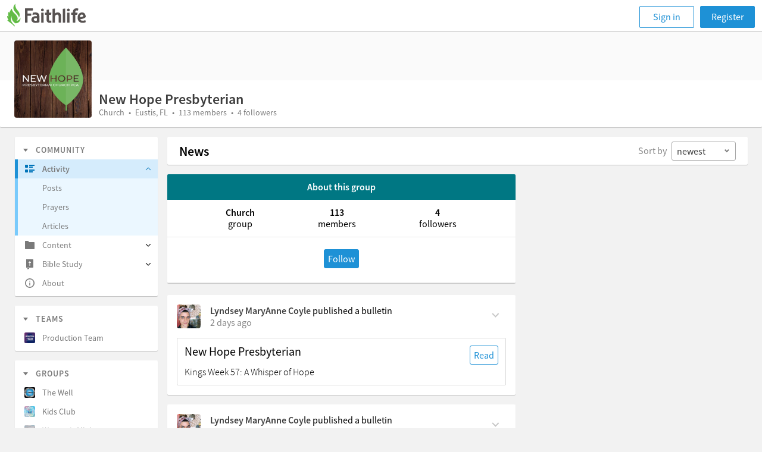

--- FILE ---
content_type: text/html; charset=utf-8
request_url: https://faithlife.com/nhpcaeustis/activity
body_size: 28790
content:



<!DOCTYPE html>
<html class="" lang="en">
<head>
	<meta charset="utf-8" />
	<script type="text/javascript" nonce="Y+0OKXj2jramqmcwOUrU+Q==">
		window.faithlife = window.faithlife || {};
		window.faithlife.isUserAuthenticated = false;
	</script>
		<link rel="stylesheet" href="https://styles1.faithlifecdn.com/Content/Styles/faithlife.squish.27ce1f8cf9a75700d0c4.css" />


<style data-styled="true" data-styled-version="5.1.1">.chpfrY{position:relative;box-sizing:border-box;font-family:inherit;background:transparent;border:none;padding:0;color:inherit;-webkit-text-decoration:none;text-decoration:none;box-shadow:none;white-space:nowrap;display:-webkit-inline-box;display:-webkit-inline-flex;display:-ms-inline-flexbox;display:inline-flex;-webkit-box-pack:center;-webkit-justify-content:center;-ms-flex-pack:center;justify-content:center;-webkit-align-items:center;-webkit-box-align:center;-ms-flex-align:center;align-items:center;outline:none;cursor:pointer;font-size:16px;line-height:16px;height:32px;padding-left:6px;padding-right:6px;border-radius:3px;color:#ffffff;background-color:#1e91d6;border:1px solid;border-color:#1e91d6;width:small;height:small;}/*!sc*/
.chpfrY.focus-visible{border:1px solid #ebf7ff;box-shadow:0 0 0 2px #79cafb;}/*!sc*/
.chpfrY::-moz-focus-inner{border:0;}/*!sc*/
.chpfrY:disabled{pointer-events:none;}/*!sc*/
.chpfrY > svg{margin-right:4px;}/*!sc*/
.chpfrY:hover{color:#ffffff;background-color:#0174b9;border-color:#0174b9;}/*!sc*/
.chpfrY:active{background-color:#015d95;border-color:#015d95;}/*!sc*/
.chpfrY:disabled{color:#ffffff;background-color:#d5ecfc;border-color:#d5ecfc;}/*!sc*/
.gzzYvw{position:relative;box-sizing:border-box;font-family:inherit;background:transparent;border:none;padding:0;color:inherit;-webkit-text-decoration:none;text-decoration:none;box-shadow:none;white-space:nowrap;display:-webkit-inline-box;display:-webkit-inline-flex;display:-ms-inline-flexbox;display:inline-flex;-webkit-box-pack:center;-webkit-justify-content:center;-ms-flex-pack:center;justify-content:center;-webkit-align-items:center;-webkit-box-align:center;-ms-flex-align:center;align-items:center;outline:none;cursor:pointer;font-size:16px;line-height:16px;height:32px;padding-left:6px;padding-right:6px;border-radius:3px;border:1px solid;color:#3d3d3d;background-color:transparent;border-color:transparent;display:inline-block;color:#c7c7c7;width:small;height:small;display:inline-block;}/*!sc*/
.gzzYvw.focus-visible{border:1px solid #ebf7ff;box-shadow:0 0 0 2px #79cafb;}/*!sc*/
.gzzYvw::-moz-focus-inner{border:0;}/*!sc*/
.gzzYvw:disabled{pointer-events:none;}/*!sc*/
.gzzYvw:hover{color:#1e91d6;}/*!sc*/
.gzzYvw:active,.gzzYvw.active{color:#015d95;}/*!sc*/
.gzzYvw:disabled{color:#d5ecfc;background-color:transparent;}/*!sc*/
.cApGj{position:relative;box-sizing:border-box;font-family:inherit;background:transparent;border:none;padding:0;color:inherit;-webkit-text-decoration:none;text-decoration:none;box-shadow:none;white-space:nowrap;display:-webkit-inline-box;display:-webkit-inline-flex;display:-ms-inline-flexbox;display:inline-flex;-webkit-box-pack:center;-webkit-justify-content:center;-ms-flex-pack:center;justify-content:center;-webkit-align-items:center;-webkit-box-align:center;-ms-flex-align:center;align-items:center;outline:none;cursor:pointer;font-size:16px;line-height:16px;height:32px;padding-left:6px;padding-right:6px;border-radius:3px;border:1px solid;color:#1e91d6;background-color:#ffffff;border-color:#1e91d6;width:small;height:small;}/*!sc*/
.cApGj.focus-visible{border:1px solid #ebf7ff;box-shadow:0 0 0 2px #79cafb;}/*!sc*/
.cApGj::-moz-focus-inner{border:0;}/*!sc*/
.cApGj:disabled{pointer-events:none;}/*!sc*/
.cApGj > svg{margin-right:4px;}/*!sc*/
.cApGj:hover{color:#ffffff;background-color:#1e91d6;}/*!sc*/
.cApGj:active{color:#ffffff;background-color:#015d95;border-color:#015d95;}/*!sc*/
.cApGj:disabled{color:#d5ecfc;border-color:#d5ecfc;background-color:#ffffff;}/*!sc*/
data-styled.g7[id="Button__ButtonCore-sc-1lgbbz6-0"]{content:"chpfrY,gzzYvw,cApGj,"}/*!sc*/
</style>


	


<script type="text/javascript" nonce="Y+0OKXj2jramqmcwOUrU+Q==">
!function(T,l,y){var S=T.location,k="script",D="instrumentationKey",C="ingestionendpoint",I="disableExceptionTracking",E="ai.device.",b="toLowerCase",w="crossOrigin",N="POST",e="appInsightsSDK",t=y.name||"appInsights";(y.name||T[e])&&(T[e]=t);var n=T[t]||function(d){var g=!1,f=!1,m={initialize:!0,queue:[],sv:"5",version:2,config:d};function v(e,t){var n={},a="Browser";return n[E+"id"]=a[b](),n[E+"type"]=a,n["ai.operation.name"]=S&&S.pathname||"_unknown_",n["ai.internal.sdkVersion"]="javascript:snippet_"+(m.sv||m.version),{time:function(){var e=new Date;function t(e){var t=""+e;return 1===t.length&&(t="0"+t),t}return e.getUTCFullYear()+"-"+t(1+e.getUTCMonth())+"-"+t(e.getUTCDate())+"T"+t(e.getUTCHours())+":"+t(e.getUTCMinutes())+":"+t(e.getUTCSeconds())+"."+((e.getUTCMilliseconds()/1e3).toFixed(3)+"").slice(2,5)+"Z"}(),iKey:e,name:"Microsoft.ApplicationInsights."+e.replace(/-/g,"")+"."+t,sampleRate:100,tags:n,data:{baseData:{ver:2}}}}var h=d.url||y.src;if(h){function a(e){var t,n,a,i,r,o,s,c,u,p,l;g=!0,m.queue=[],f||(f=!0,t=h,s=function(){var e={},t=d.connectionString;if(t)for(var n=t.split(";"),a=0;a<n.length;a++){var i=n[a].split("=");2===i.length&&(e[i[0][b]()]=i[1])}if(!e[C]){var r=e.endpointsuffix,o=r?e.location:null;e[C]="https://"+(o?o+".":"")+"dc."+(r||"services.visualstudio.com")}return e}(),c=s[D]||d[D]||"",u=s[C],p=u?u+"/v2/track":d.endpointUrl,(l=[]).push((n="SDK LOAD Failure: Failed to load Application Insights SDK script (See stack for details)",a=t,i=p,(o=(r=v(c,"Exception")).data).baseType="ExceptionData",o.baseData.exceptions=[{typeName:"SDKLoadFailed",message:n.replace(/\./g,"-"),hasFullStack:!1,stack:n+"\nSnippet failed to load ["+a+"] -- Telemetry is disabled\nHelp Link: https://go.microsoft.com/fwlink/?linkid=2128109\nHost: "+(S&&S.pathname||"_unknown_")+"\nEndpoint: "+i,parsedStack:[]}],r)),l.push(function(e,t,n,a){var i=v(c,"Message"),r=i.data;r.baseType="MessageData";var o=r.baseData;return o.message='AI (Internal): 99 message:"'+("SDK LOAD Failure: Failed to load Application Insights SDK script (See stack for details) ("+n+")").replace(/\"/g,"")+'"',o.properties={endpoint:a},i}(0,0,t,p)),function(e,t){if(JSON){var n=T.fetch;if(n&&!y.useXhr)n(t,{method:N,body:JSON.stringify(e),mode:"cors"});else if(XMLHttpRequest){var a=new XMLHttpRequest;a.open(N,t),a.setRequestHeader("Content-type","application/json"),a.send(JSON.stringify(e))}}}(l,p))}function i(e,t){f||setTimeout(function(){!t&&m.core||a()},500)}var e=function(){var n=l.createElement(k);n.src=h;var e=y[w];return!e&&""!==e||"undefined"==n[w]||(n[w]=e),n.onload=i,n.onerror=a,n.onreadystatechange=function(e,t){"loaded"!==n.readyState&&"complete"!==n.readyState||i(0,t)},n}();y.ld<0?l.getElementsByTagName("head")[0].appendChild(e):setTimeout(function(){l.getElementsByTagName(k)[0].parentNode.appendChild(e)},y.ld||0)}try{m.cookie=l.cookie}catch(p){}function t(e){for(;e.length;)!function(t){m[t]=function(){var e=arguments;g||m.queue.push(function(){m[t].apply(m,e)})}}(e.pop())}var n="track",r="TrackPage",o="TrackEvent";t([n+"Event",n+"PageView",n+"Exception",n+"Trace",n+"DependencyData",n+"Metric",n+"PageViewPerformance","start"+r,"stop"+r,"start"+o,"stop"+o,"addTelemetryInitializer","setAuthenticatedUserContext","clearAuthenticatedUserContext","flush"]),m.SeverityLevel={Verbose:0,Information:1,Warning:2,Error:3,Critical:4};var s=(d.extensionConfig||{}).ApplicationInsightsAnalytics||{};if(!0!==d[I]&&!0!==s[I]){var c="onerror";t(["_"+c]);var u=T[c];T[c]=function(e,t,n,a,i){var r=u&&u(e,t,n,a,i);return!0!==r&&m["_"+c]({message:e,url:t,lineNumber:n,columnNumber:a,error:i}),r},d.autoExceptionInstrumented=!0}return m}(y.cfg);function a(){y.onInit&&y.onInit(n)}(T[t]=n).queue&&0===n.queue.length?(n.queue.push(a),n.trackPageView({})):a()}(window,document,{
src: "https://js.monitor.azure.com/scripts/b/ai.2.min.js",
crossOrigin: "anonymous",
onInit: function (sdk) {
	sdk.addTelemetryInitializer(function (envelope) { envelope.tags['ai.cloud.role']='faithlife.com'; });
	sdk.context.telemetryTrace.traceID='e10e9d8104810291f526db74ace76957';
},
cfg: {
	connectionString: "InstrumentationKey=d4d87a3e-c006-433e-8ae9-1ec0db62b570;IngestionEndpoint=https://westus2-2.in.applicationinsights.azure.com/;LiveEndpoint=https://westus2.livediagnostics.monitor.azure.com/",
	isBeaconApiDisabled: false,
	enableUnhandledPromiseRejectionTracking: true,
	disableFetchTracking: false
}});
</script>

	<meta http-equiv="X-UA-Compatible" content="IE=edge,chrome=1" />
	<meta name="google-site-verification" content="gU0dBgGsbENWKrSWCt7l_qREhVnGKOfNnqm4lDDWUD0" />
		<meta name="viewport" content="width=device-width, initial-scale=1" />
	<meta name="apple-mobile-web-app-capable" content="yes" />

	<link rel="apple-touch-icon" sizes="76x76" href="https://files.logoscdn.com/v1/files/42413075/content.png?signature=SQqqIUaLU6WKgc7mxlWEPFY8g8Y" />
	<link rel="apple-touch-icon" sizes="120x120" href="https://files.logoscdn.com/v1/files/42413042/content.png?signature=9oYIXIpdU_PJoQKdXihH5XKI9hY" />
	<link rel="apple-touch-icon" sizes="152x152" href="https://files.logoscdn.com/v1/files/42413071/content.png?signature=7N0gwHJnS3P3RmpBuSLRAJsK_3g" />
	<link rel="apple-touch-icon" sizes="180x180" href="https://files.logoscdn.com/v1/files/42413067/content.png?signature=p2O03fd1yQIL7WdwV2MgrILnoNA" />

	<link rel="icon" type="image/png" href="https://files.logoscdn.com/v1/files/42412919/content.png?signature=IpugnzX1nO1XsHFaRiDg07rUB30" sizes="32x32" />
	<link rel="icon" type="image/png" href="https://files.logoscdn.com/v1/files/42412915/content.png?signature=oiSXdhl6Tn1kKYY8BdVm41BZYqk" sizes="16x16" />

	<title data-react-helmet="true">Activity - New Hope Presbyterian - Faithlife</title>
	
	<meta name="og:description"/>
	<meta name="og:site_name" content="Faithlife"/>
	<meta name="og:title" content="New Hope PCA Eustis"/>
	<meta name="og:url" content="https://faithlife.com/nhpcaeustis/activity"/>
	<meta name="description"/>
		<meta name="og:image" content="https://avatars.logoscdn.com/2813/2892813_large_54662eb2e72e4bbe98d1bf9c0d3a72d1.png"/>
		<meta name="twitter:image:src" content="https://avatars.logoscdn.com/2813/2892813_large_54662eb2e72e4bbe98d1bf9c0d3a72d1.png">
	<meta name="twitter:card" content="summary">
	<meta name="twitter:description">
	<meta name="twitter:site" content="Faithlife">
	<meta name="twitter:title" content="New Hope PCA Eustis">

	<link data-chunk="activity-resolver" rel="preload" as="style" href="https://scripts1.faithlifecdn.com/Scripts/dist/browser/activity-resolver~main-news-feed~user-activity.916d7201ee94d2719db5.css" nonce="">
<link data-chunk="activity-resolver" rel="preload" as="style" href="https://scripts1.faithlifecdn.com/Scripts/dist/browser/activity-resolver~components-document-news-feed~main-news-feed~share-editor~user-activity.804f7de557d9914fb65b.css" nonce="">
<link data-chunk="activity-resolver" rel="preload" as="style" href="https://scripts1.faithlifecdn.com/Scripts/dist/browser/activity-resolver~components-document-news-feed~main-news-feed~single-post~user-activity.aa42a85e7f6aec003691.css" nonce="">
<link data-chunk="activity-resolver" rel="preload" as="style" href="https://scripts1.faithlifecdn.com/Scripts/dist/browser/0.5805ce14ab3f15ed63c2.css" nonce="">
<link data-chunk="activity-resolver" rel="preload" as="style" href="https://scripts1.faithlifecdn.com/Scripts/dist/browser/activity-resolver~components-document-news-feed~group-bulletins~main-news-feed~single-post~user-activity.ccd1ceaf4e26b1018138.css" nonce="">
<link data-chunk="browser-start" rel="preload" as="style" href="https://scripts1.faithlifecdn.com/Scripts/dist/browser/browser-start.d99ff11ca72f2011013e.css" nonce="">
<link data-chunk="browser-start" rel="preload" as="script" href="https://scripts1.faithlifecdn.com/Scripts/dist/browser/browser-start.e2740c76e32b031bbdb3.js" nonce="">
<link data-chunk="activity-resolver" rel="preload" as="script" href="https://scripts1.faithlifecdn.com/Scripts/dist/browser/vendors~activity-resolver~components-document-news-feed~main-news-feed~members~messenger~share-edito~c420372d.93dda3233ed2976e26b6.js" nonce="">
<link data-chunk="activity-resolver" rel="preload" as="script" href="https://scripts1.faithlifecdn.com/Scripts/dist/browser/vendors~activity-resolver~components-document-news-feed~main-news-feed~share-editor~single-post~user-activity.eb3102d20c12988964ff.js" nonce="">
<link data-chunk="activity-resolver" rel="preload" as="script" href="https://scripts1.faithlifecdn.com/Scripts/dist/browser/vendors~activity-resolver~components-document-news-feed~main-news-feed~single-post~user-activity.db7f1925b959a358c2f9.js" nonce="">
<link data-chunk="activity-resolver" rel="preload" as="script" href="https://scripts1.faithlifecdn.com/Scripts/dist/browser/vendors~activity-resolver~main-news-feed~user-activity.836f40ca6b60b738450a.js" nonce="">
<link data-chunk="activity-resolver" rel="preload" as="script" href="https://scripts1.faithlifecdn.com/Scripts/dist/browser/activity-resolver~components-document-news-feed~group-bulletins~main-news-feed~single-post~user-activity.0d9bb7d72d57eacacb31.js" nonce="">
<link data-chunk="activity-resolver" rel="preload" as="script" href="https://scripts1.faithlifecdn.com/Scripts/dist/browser/0.3ddaed491ba3271f3f5b.js" nonce="">
<link data-chunk="activity-resolver" rel="preload" as="script" href="https://scripts1.faithlifecdn.com/Scripts/dist/browser/activity-resolver~components-document-news-feed~main-news-feed~share-editor~single-post~user-activity.045d9e4a031dab1566d2.js" nonce="">
<link data-chunk="activity-resolver" rel="preload" as="script" href="https://scripts1.faithlifecdn.com/Scripts/dist/browser/activity-resolver~components-document-news-feed~main-news-feed~single-post~user-activity.cae1f05a5f7e68321417.js" nonce="">
<link data-chunk="activity-resolver" rel="preload" as="script" href="https://scripts1.faithlifecdn.com/Scripts/dist/browser/activity-resolver~components-document-news-feed~main-news-feed~share-editor~user-activity.2168a2dbdb347fc3ed70.js" nonce="">
<link data-chunk="activity-resolver" rel="preload" as="script" href="https://scripts1.faithlifecdn.com/Scripts/dist/browser/activity-resolver~main-news-feed~user-activity.dad80a76a1cd46d07839.js" nonce="">
<link data-chunk="activity-resolver" rel="preload" as="script" href="https://scripts1.faithlifecdn.com/Scripts/dist/browser/activity-resolver.39eb66787c2e424533f6.js" nonce="">
<link data-chunk="browser-start" rel="stylesheet" href="https://scripts1.faithlifecdn.com/Scripts/dist/browser/browser-start.d99ff11ca72f2011013e.css" nonce="">
<link data-chunk="activity-resolver" rel="stylesheet" href="https://scripts1.faithlifecdn.com/Scripts/dist/browser/activity-resolver~components-document-news-feed~group-bulletins~main-news-feed~single-post~user-activity.ccd1ceaf4e26b1018138.css" nonce="">
<link data-chunk="activity-resolver" rel="stylesheet" href="https://scripts1.faithlifecdn.com/Scripts/dist/browser/0.5805ce14ab3f15ed63c2.css" nonce="">
<link data-chunk="activity-resolver" rel="stylesheet" href="https://scripts1.faithlifecdn.com/Scripts/dist/browser/activity-resolver~components-document-news-feed~main-news-feed~single-post~user-activity.aa42a85e7f6aec003691.css" nonce="">
<link data-chunk="activity-resolver" rel="stylesheet" href="https://scripts1.faithlifecdn.com/Scripts/dist/browser/activity-resolver~components-document-news-feed~main-news-feed~share-editor~user-activity.804f7de557d9914fb65b.css" nonce="">
<link data-chunk="activity-resolver" rel="stylesheet" href="https://scripts1.faithlifecdn.com/Scripts/dist/browser/activity-resolver~main-news-feed~user-activity.916d7201ee94d2719db5.css" nonce="">
</head>
<body class="" data-notify-method="postMessage">






<script nonce="Y+0OKXj2jramqmcwOUrU+Q==">
	window.faithlife = window.faithlife || {};
	window.faithlife.hasGroupSidebar = true;
	window.faithlife.toggleMobileMenu = window.faithlife.closeMobileMenu = window.faithlife.openMobileMenu = function () {};
</script>
<div id="react_0HNJ283V2RT6J"><div class="loading-bar--loading-bar--1n8r8"></div><div class="mobile-header"><div class="mobile-nav primary-navigation" role="banner"><ul class="primary-navigation__list"><li class="primary-navigation__list__option"><button class="navigation-button" aria-label="Toggle navigation menu"><svg width="24" height="23" viewBox="0 0 24 23"><path fill="currentColor" d="M0 4.5C0 3.672.667 3 1.5 3h21c.828 0 1.5.666 1.5 1.5 0 .828-.667 1.5-1.5 1.5h-21C.673 6 0 5.334 0 4.5zm0 7c0-.828.667-1.5 1.5-1.5h21c.828 0 1.5.666 1.5 1.5 0 .828-.667 1.5-1.5 1.5h-21C.673 13 0 12.334 0 11.5zm0 7c0-.828.667-1.5 1.5-1.5h21c.828 0 1.5.666 1.5 1.5 0 .828-.667 1.5-1.5 1.5h-21C.673 20 0 19.334 0 18.5z"></path></svg></button></li><div class="header-message-provider--message-container--25Klr"></div><a class="navigation--navigation-button-small--1pjLP" id="sign-in-button" href="/signin?returnUrl=%2Fnhpcaeustis%2Factivity">Sign in</a></ul></div></div><div class="page-content"><div class="sidebar-layout--header--XVdAs"><div><div class="account-header--header--vjlDZ"><div class="account-header--cover-photo--2uDn4"></div><img class="account-header--avatar--wsr3I" src="//avatars.logoscdn.com/2813/2892813_large_54662eb2e72e4bbe98d1bf9c0d3a72d1.png" alt=""/><div class="account-header--title-container--Hor_j"><div data-test-id="account-title" class="account-header--title--20q1-">New Hope Presbyterian</div><div data-test-id="account-sub-title" class="account-header--sub-title--27JUI">Church • Eustis, FL • 113 members • 4 followers</div></div><div class="account-header--actions--2LSKC"><div class="group-header-actions--button-container--2fF_A"></div></div></div></div></div><div class="sidebar-layout--main--px4K7 sidebar-layout--outer-margin--ZvqJV"><div class="sidebar-layout--content--1ktO4"><div class="sidebar-layout--header--XVdAs"><div class="page-title--title-bar--2gd4s"><h1 class="page-title--title--1lRj6">News</h1><div class="page-title--children--2Fzja"><div class="react-news-feed__sort-by-container"><span class="react-news-feed__sort-by-container__label">Sort by</span><div><style data-emotion-css="2b097c-container">undefined</style><style data-emotion-css="2b097c-container">.css-2b097c-container{position:relative;box-sizing:border-box;}</style><div class=" css-2b097c-container" id="react-select-newsfeed-sort-by"><style data-emotion-css="1umwlve-control">undefined</style><style data-emotion-css="1umwlve-control">.css-1umwlve-control{-webkit-align-items:center;-webkit-box-align:center;-ms-flex-align:center;align-items:center;background-color:white;border-color:hsl(0,0%,80%);border-radius:3px;border-style:solid;border-width:1px;box-shadow:none;cursor:default;display:-webkit-box;display:-webkit-flex;display:-ms-flexbox;display:flex;-webkit-flex-wrap:wrap;-ms-flex-wrap:wrap;flex-wrap:wrap;-webkit-box-pack:justify;-webkit-justify-content:space-between;-ms-flex-pack:justify;justify-content:space-between;min-height:32px;outline:0 !important;position:relative;-webkit-transition:all 100ms;transition:all 100ms;box-sizing:border-box;font-size:16px;color:#3d3d3d;border:1px solid #a8a8a8;width:108px;}.css-1umwlve-control:hover{border-color:#a8a8a8;}</style><div class="fl-select__control css-1umwlve-control"><style data-emotion-css="1h89ukh">undefined</style><style data-emotion-css="1h89ukh">.css-1h89ukh{-webkit-align-items:center;-webkit-box-align:center;-ms-flex-align:center;align-items:center;display:-webkit-box;display:-webkit-flex;display:-ms-flexbox;display:flex;-webkit-flex:1;-ms-flex:1;flex:1;-webkit-flex-wrap:wrap;-ms-flex-wrap:wrap;flex-wrap:wrap;padding:0 6px;-webkit-overflow-scrolling:touch;position:relative;overflow:hidden;box-sizing:border-box;}.css-1h89ukh input{font-family:inherit;}</style><div class="fl-select__value-container fl-select__value-container--has-value css-1h89ukh"><style data-emotion-css="7yzlop-singleValue">undefined</style><style data-emotion-css="7yzlop-singleValue">.css-7yzlop-singleValue{color:#3d3d3d;margin-left:2px;margin-right:2px;max-width:calc(100% - 8px);overflow:hidden;position:absolute;text-overflow:ellipsis;white-space:nowrap;top:50%;-webkit-transform:translateY(-50%);-ms-transform:translateY(-50%);transform:translateY(-50%);box-sizing:border-box;}</style><div class="fl-select__single-value css-7yzlop-singleValue">newest</div><style data-emotion-css="62g3xt-dummyInput">undefined</style><style data-emotion-css="62g3xt-dummyInput">.css-62g3xt-dummyInput{background:0;border:0;font-size:inherit;outline:0;padding:0;width:1px;color:transparent;left:-100px;opacity:0;position:relative;-webkit-transform:scale(0);-ms-transform:scale(0);transform:scale(0);}</style><input id="react-select-newsfeed-sort-by-input" readonly="" tabindex="0" value="" aria-autocomplete="list" class="css-62g3xt-dummyInput"/></div><style data-emotion-css="1wy0on6">undefined</style><style data-emotion-css="1wy0on6">.css-1wy0on6{-webkit-align-items:center;-webkit-box-align:center;-ms-flex-align:center;align-items:center;-webkit-align-self:stretch;-ms-flex-item-align:stretch;align-self:stretch;display:-webkit-box;display:-webkit-flex;display:-ms-flexbox;display:flex;-webkit-flex-shrink:0;-ms-flex-negative:0;flex-shrink:0;box-sizing:border-box;}</style><div class="fl-select__indicators css-1wy0on6"><style data-emotion-css="1hyfx7x">undefined</style><style data-emotion-css="1hyfx7x">.css-1hyfx7x{display:none;}</style><span class="fl-select__indicator-separator css-1hyfx7x"></span><style data-emotion-css="ff1ddh-indicatorContainer">undefined</style><style data-emotion-css="ff1ddh-indicatorContainer">.css-ff1ddh-indicatorContainer{color:#7a7a7a;display:-webkit-box;display:-webkit-flex;display:-ms-flexbox;display:flex;padding:5px 8px;-webkit-transition:color 150ms;transition:color 150ms;box-sizing:border-box;}.css-ff1ddh-indicatorContainer:hover{color:hsl(0,0%,60%);}</style><div aria-hidden="true" class="fl-select__indicator fl-select__dropdown-indicator css-ff1ddh-indicatorContainer"><svg width="12" height="12" viewBox="0 0 12 12" color="currentColor"><path fill="currentColor" fill-rule="evenodd" d="M3.296 3l2.593 2.593L8.482 3l1.296 1.296-3.889 3.889L2 4.296z"></path></svg></div></div></div></div></div></div></div></div></div><div class="sidebar-layout--main--px4K7"><div class="sidebar-layout--content--1ktO4 feed-layout--content--m8vOp"><div class="react-news-feed"><div class="group-about-card foreground"><div class="card-header">About this group</div><div class="card-section about-card__group-info-container"><div class="group-info-container"><div class="group-info primary">Church</div><div class="group-info secondary">group</div></div><div class="group-info-container"><div class="group-info primary">113</div><div class="group-info secondary">members</div></div><div class="group-info-container"><div class="group-info primary">4</div><div class="group-info secondary">followers</div></div></div><div class="card-section about-card__action-container"><span class="group-request-form"><a href="/signin?groupToken=nhpcaeustis&amp;showRegister=true" data-test-id="follow" class="Button__ButtonCore-sc-1lgbbz6-0 chpfrY">Follow</a></span></div></div><ul class="react-news-feed__content" role="main"><li class="react-news-feed__content__item" footer="Recent Activity"><div role="article" class="react-news-feed-item"><div class="react-news-feed-item__contents"><a href="/newhopepcaeustis" tabindex="-1" aria-hidden="true"><img alt="" class="react-news-feed-item__author-avatar" src="//avatars.logoscdn.com/8440/8058440_203a90bc7bb04ea8b3e37e4fafb4ea5e.png" tabindex="-1"/></a><h2 class="react-news-feed-item__author-name"><div><a href="/newhopepcaeustis" data-userid="8058440" class="account-link--account-link--35LYN">Lyndsey MaryAnne Coyle</a> published a bulletin</div><div><a class="react-news-feed-item__single-post-link" aria-label=" on Sunday, February 1st, 5 am" href="/2892813/bulletins/449676692"><time dateTime="2026-02-01T13:00:09Z" title="Feb 1, 2026 5:00 AM">2 days ago</time></a></div></h2><div class="react-comment-actions"><button display="inline-block" color="gray22" data-test-id="comment-actions-chevron" aria-label="Comment Actions" aria-haspopup="true" aria-controls="dropdownMenu-null" aria-expanded="false" class="Button__ButtonCore-sc-1lgbbz6-0 gzzYvw"><svg width="13" height="8" viewBox="0 0 26 17"><path fill="currentColor" class="icon-path" d="M2.912.68L0 3.68l12.618 13 12.617-13-2.91-3-9.707 10-9.706-10z" fill-rule="evenodd"></path></svg></button></div><div class="react-news-feed-newsletter-post js-skip-with-reftagger"><a class="Button__ButtonCore-sc-1lgbbz6-0 cApGj react-news-feed-newsletter-post__read" style="margin:0 0 12px 12px" href="/2892813/bulletins/449676692">Read</a><a class="react-news-feed-newsletter-post__title" href="/2892813/bulletins/449676692">New Hope Presbyterian</a><div class="react-news-feed-newsletter-post__preview">Kings Week 57: A Whisper of Hope</div></div></div><div class="react-news-feed-item__affirmations-container"></div></div></li><li class="react-news-feed__content__item" footer="Recent Activity"><div role="article" class="react-news-feed-item"><div class="react-news-feed-item__contents"><a href="/newhopepcaeustis" tabindex="-1" aria-hidden="true"><img alt="" class="react-news-feed-item__author-avatar" src="//avatars.logoscdn.com/8440/8058440_203a90bc7bb04ea8b3e37e4fafb4ea5e.png" tabindex="-1"/></a><h2 class="react-news-feed-item__author-name"><div><a href="/newhopepcaeustis" data-userid="8058440" class="account-link--account-link--35LYN">Lyndsey MaryAnne Coyle</a> published a bulletin</div><div><a class="react-news-feed-item__single-post-link" aria-label=" on Sunday, January 25th, 4 am" href="/2892813/bulletins/448793066"><time dateTime="2026-01-25T12:00:05Z" title="Jan 25, 2026 4:00 AM">9 days ago</time></a></div></h2><div class="react-comment-actions"><button display="inline-block" color="gray22" data-test-id="comment-actions-chevron" aria-label="Comment Actions" aria-haspopup="true" aria-controls="dropdownMenu-null" aria-expanded="false" class="Button__ButtonCore-sc-1lgbbz6-0 gzzYvw"><svg width="13" height="8" viewBox="0 0 26 17"><path fill="currentColor" class="icon-path" d="M2.912.68L0 3.68l12.618 13 12.617-13-2.91-3-9.707 10-9.706-10z" fill-rule="evenodd"></path></svg></button></div><div class="react-news-feed-newsletter-post js-skip-with-reftagger"><a class="Button__ButtonCore-sc-1lgbbz6-0 cApGj react-news-feed-newsletter-post__read" style="margin:0 0 12px 12px" href="/2892813/bulletins/448793066">Read</a><a class="react-news-feed-newsletter-post__title" href="/2892813/bulletins/448793066">New Hope Presbyterian</a><div class="react-news-feed-newsletter-post__preview">Patrick Lennox</div></div></div><div class="react-news-feed-item__affirmations-container"></div></div></li><li class="react-news-feed__content__item" footer="Recent Activity"><div role="article" class="react-news-feed-item"><div class="react-news-feed-item__contents"><a href="/richardburguet" tabindex="-1" aria-hidden="true"><img alt="" class="react-news-feed-item__author-avatar" src="//avatars.logoscdn.com/3965/73965_69294ef929ec4c2a8d6f4721e603aafa.jpg" tabindex="-1"/></a><h2 class="react-news-feed-item__author-name"><div><a href="/richardburguet" data-userid="73965" class="account-link--account-link--35LYN">Richard Burguet</a> published a bulletin</div><div><a class="react-news-feed-item__single-post-link" aria-label=" on Sunday, January 25th, 4 am" href="/2892813/bulletins/448686218"><time dateTime="2026-01-25T12:00:04Z" title="Jan 25, 2026 4:00 AM">9 days ago</time></a></div></h2><div class="react-comment-actions"><button display="inline-block" color="gray22" data-test-id="comment-actions-chevron" aria-label="Comment Actions" aria-haspopup="true" aria-controls="dropdownMenu-null" aria-expanded="false" class="Button__ButtonCore-sc-1lgbbz6-0 gzzYvw"><svg width="13" height="8" viewBox="0 0 26 17"><path fill="currentColor" class="icon-path" d="M2.912.68L0 3.68l12.618 13 12.617-13-2.91-3-9.707 10-9.706-10z" fill-rule="evenodd"></path></svg></button></div><div class="react-news-feed-newsletter-post js-skip-with-reftagger"><a class="Button__ButtonCore-sc-1lgbbz6-0 cApGj react-news-feed-newsletter-post__read" style="margin:0 0 12px 12px" href="/2892813/bulletins/448686218">Read</a><a class="react-news-feed-newsletter-post__title" href="/2892813/bulletins/448686218">New Hope Presbyterian</a><div class="react-news-feed-newsletter-post__preview">Kings Week 56: The Rush to Ruin</div></div></div><div class="react-news-feed-item__affirmations-container"></div></div></li><li class="react-news-feed__content__item" footer="Recent Activity"><div role="article" class="react-news-feed-item"><div class="react-news-feed-item__contents"><a href="/newhopepcaeustis" tabindex="-1" aria-hidden="true"><img alt="" class="react-news-feed-item__author-avatar" src="//avatars.logoscdn.com/8440/8058440_203a90bc7bb04ea8b3e37e4fafb4ea5e.png" tabindex="-1"/></a><h2 class="react-news-feed-item__author-name"><div><a href="/newhopepcaeustis" data-userid="8058440" class="account-link--account-link--35LYN">Lyndsey MaryAnne Coyle</a> published a bulletin</div><div><a class="react-news-feed-item__single-post-link" aria-label=" on Sunday, January 18th, 4 am" href="/2892813/bulletins/447150563"><time dateTime="2026-01-18T12:00:04Z" title="Jan 18, 2026 4:00 AM">16 days ago</time></a></div></h2><div class="react-comment-actions"><button display="inline-block" color="gray22" data-test-id="comment-actions-chevron" aria-label="Comment Actions" aria-haspopup="true" aria-controls="dropdownMenu-null" aria-expanded="false" class="Button__ButtonCore-sc-1lgbbz6-0 gzzYvw"><svg width="13" height="8" viewBox="0 0 26 17"><path fill="currentColor" class="icon-path" d="M2.912.68L0 3.68l12.618 13 12.617-13-2.91-3-9.707 10-9.706-10z" fill-rule="evenodd"></path></svg></button></div><div class="react-news-feed-newsletter-post js-skip-with-reftagger"><a class="Button__ButtonCore-sc-1lgbbz6-0 cApGj react-news-feed-newsletter-post__read" style="margin:0 0 12px 12px" href="/2892813/bulletins/447150563">Read</a><a class="react-news-feed-newsletter-post__title" href="/2892813/bulletins/447150563">New Hope Presbyterian</a><div class="react-news-feed-newsletter-post__preview">Patrick Lennox</div></div></div><div class="react-news-feed-item__affirmations-container"></div></div></li><div class="react-ad-zone"></div><li class="react-news-feed__content__item" footer="Recent Activity"><div role="article" class="react-news-feed-item"><div class="react-news-feed-item__contents"><a href="/richardburguet" tabindex="-1" aria-hidden="true"><img alt="" class="react-news-feed-item__author-avatar" src="//avatars.logoscdn.com/3965/73965_69294ef929ec4c2a8d6f4721e603aafa.jpg" tabindex="-1"/></a><h2 class="react-news-feed-item__author-name"><div><a href="/richardburguet" data-userid="73965" class="account-link--account-link--35LYN">Richard Burguet</a> published a bulletin</div><div><a class="react-news-feed-item__single-post-link" aria-label=" on Sunday, January 11th, 4 am" href="/2892813/bulletins/445413890"><time dateTime="2026-01-11T12:00:03Z" title="Jan 11, 2026 4:00 AM">23 days ago</time></a></div></h2><div class="react-comment-actions"><button display="inline-block" color="gray22" data-test-id="comment-actions-chevron" aria-label="Comment Actions" aria-haspopup="true" aria-controls="dropdownMenu-null" aria-expanded="false" class="Button__ButtonCore-sc-1lgbbz6-0 gzzYvw"><svg width="13" height="8" viewBox="0 0 26 17"><path fill="currentColor" class="icon-path" d="M2.912.68L0 3.68l12.618 13 12.617-13-2.91-3-9.707 10-9.706-10z" fill-rule="evenodd"></path></svg></button></div><div class="react-news-feed-newsletter-post js-skip-with-reftagger"><a class="Button__ButtonCore-sc-1lgbbz6-0 cApGj react-news-feed-newsletter-post__read" style="margin:0 0 12px 12px" href="/2892813/bulletins/445413890">Read</a><a class="react-news-feed-newsletter-post__title" href="/2892813/bulletins/445413890">New Hope Presbyterian</a><div class="react-news-feed-newsletter-post__preview">Kings Week 55: Josiah’s Reformation in Judah</div></div></div><div class="react-news-feed-item__affirmations-container"></div></div></li><li class="react-news-feed__content__item" footer="Recent Activity"><div role="article" class="react-news-feed-item"><div class="react-news-feed-item__contents"><a href="/richardburguet" tabindex="-1" aria-hidden="true"><img alt="" class="react-news-feed-item__author-avatar" src="//avatars.logoscdn.com/3965/73965_69294ef929ec4c2a8d6f4721e603aafa.jpg" tabindex="-1"/></a><h2 class="react-news-feed-item__author-name"><div><a href="/richardburguet" data-userid="73965" class="account-link--account-link--35LYN">Richard Burguet</a> published a bulletin</div><div><a class="react-news-feed-item__single-post-link" aria-label=" on Sunday, January 4th, 5 am" href="/2892813/bulletins/444150541"><time dateTime="2026-01-04T13:00:19Z" title="Jan 4, 2026 5:00 AM">A month ago</time></a></div></h2><div class="react-comment-actions"><button display="inline-block" color="gray22" data-test-id="comment-actions-chevron" aria-label="Comment Actions" aria-haspopup="true" aria-controls="dropdownMenu-null" aria-expanded="false" class="Button__ButtonCore-sc-1lgbbz6-0 gzzYvw"><svg width="13" height="8" viewBox="0 0 26 17"><path fill="currentColor" class="icon-path" d="M2.912.68L0 3.68l12.618 13 12.617-13-2.91-3-9.707 10-9.706-10z" fill-rule="evenodd"></path></svg></button></div><div class="react-news-feed-newsletter-post js-skip-with-reftagger"><a class="Button__ButtonCore-sc-1lgbbz6-0 cApGj react-news-feed-newsletter-post__read" style="margin:0 0 12px 12px" href="/2892813/bulletins/444150541">Read</a><a class="react-news-feed-newsletter-post__title" href="/2892813/bulletins/444150541">New Hope Presbyterian</a><div class="react-news-feed-newsletter-post__preview">Epiphany: Kings Week 54: Where is the Lost and Found?</div></div></div><div class="react-news-feed-item__affirmations-container"></div></div></li><li class="react-news-feed__content__item" footer="Recent Activity"><div role="article" class="react-news-feed-item"><div class="react-news-feed-item__contents"><a href="/newhopepcaeustis" tabindex="-1" aria-hidden="true"><img alt="" class="react-news-feed-item__author-avatar" src="//avatars.logoscdn.com/8440/8058440_203a90bc7bb04ea8b3e37e4fafb4ea5e.png" tabindex="-1"/></a><h2 class="react-news-feed-item__author-name"><div><a href="/newhopepcaeustis" data-userid="8058440" class="account-link--account-link--35LYN">Lyndsey MaryAnne Coyle</a> published a bulletin</div><div><a class="react-news-feed-item__single-post-link" aria-label=" on Thursday, December 25th, 4 am" href="/2892813/bulletins/442442968"><time dateTime="2025-12-25T12:00:00Z" title="Dec 25, 2025 4:00 AM">A month ago</time></a></div></h2><div class="react-comment-actions"><button display="inline-block" color="gray22" data-test-id="comment-actions-chevron" aria-label="Comment Actions" aria-haspopup="true" aria-controls="dropdownMenu-null" aria-expanded="false" class="Button__ButtonCore-sc-1lgbbz6-0 gzzYvw"><svg width="13" height="8" viewBox="0 0 26 17"><path fill="currentColor" class="icon-path" d="M2.912.68L0 3.68l12.618 13 12.617-13-2.91-3-9.707 10-9.706-10z" fill-rule="evenodd"></path></svg></button></div><div class="react-news-feed-newsletter-post js-skip-with-reftagger"><a class="Button__ButtonCore-sc-1lgbbz6-0 cApGj react-news-feed-newsletter-post__read" style="margin:0 0 12px 12px" href="/2892813/bulletins/442442968">Read</a><a class="react-news-feed-newsletter-post__title" href="/2892813/bulletins/442442968">New Hope Presbyterian</a><div class="react-news-feed-newsletter-post__preview">Christmas Eve 2025</div></div></div><div class="react-news-feed-item__affirmations-container"></div></div></li><li class="react-news-feed__content__item" footer="Recent Activity"><div role="article" class="react-news-feed-item"><div class="react-news-feed-item__contents"><a href="/richardburguet" tabindex="-1" aria-hidden="true"><img alt="" class="react-news-feed-item__author-avatar" src="//avatars.logoscdn.com/3965/73965_69294ef929ec4c2a8d6f4721e603aafa.jpg" tabindex="-1"/></a><h2 class="react-news-feed-item__author-name"><div><a href="/richardburguet" data-userid="73965" class="account-link--account-link--35LYN">Richard Burguet</a> published a bulletin</div><div><a class="react-news-feed-item__single-post-link" aria-label=" on Sunday, December 21st, 4 am" href="/2892813/bulletins/440476179"><time dateTime="2025-12-21T12:00:05Z" title="Dec 21, 2025 4:00 AM">A month ago</time></a></div></h2><div class="react-comment-actions"><button display="inline-block" color="gray22" data-test-id="comment-actions-chevron" aria-label="Comment Actions" aria-haspopup="true" aria-controls="dropdownMenu-null" aria-expanded="false" class="Button__ButtonCore-sc-1lgbbz6-0 gzzYvw"><svg width="13" height="8" viewBox="0 0 26 17"><path fill="currentColor" class="icon-path" d="M2.912.68L0 3.68l12.618 13 12.617-13-2.91-3-9.707 10-9.706-10z" fill-rule="evenodd"></path></svg></button></div><div class="react-news-feed-newsletter-post js-skip-with-reftagger"><a class="Button__ButtonCore-sc-1lgbbz6-0 cApGj react-news-feed-newsletter-post__read" style="margin:0 0 12px 12px" href="/2892813/bulletins/440476179">Read</a><a class="react-news-feed-newsletter-post__title" href="/2892813/bulletins/440476179">New Hope Presbyterian</a><div class="react-news-feed-newsletter-post__preview">Advent Week 4: Solus Christus</div></div></div><div class="react-news-feed-item__affirmations-container"></div></div></li><li class="react-news-feed__content__item" footer="Recent Activity"><div role="article" class="react-news-feed-item"><div class="react-news-feed-item__contents"><a href="/newhopepcaeustis" tabindex="-1" aria-hidden="true"><img alt="" class="react-news-feed-item__author-avatar" src="//avatars.logoscdn.com/8440/8058440_203a90bc7bb04ea8b3e37e4fafb4ea5e.png" tabindex="-1"/></a><h2 class="react-news-feed-item__author-name"><div><a href="/newhopepcaeustis" data-userid="8058440" class="account-link--account-link--35LYN">Lyndsey MaryAnne Coyle</a> published a bulletin</div><div><a class="react-news-feed-item__single-post-link" aria-label=" on Sunday, December 14th, 4 am" href="/2892813/bulletins/438743571"><time dateTime="2025-12-14T12:00:04Z" title="Dec 14, 2025 4:00 AM">2 months ago</time></a></div></h2><div class="react-comment-actions"><button display="inline-block" color="gray22" data-test-id="comment-actions-chevron" aria-label="Comment Actions" aria-haspopup="true" aria-controls="dropdownMenu-null" aria-expanded="false" class="Button__ButtonCore-sc-1lgbbz6-0 gzzYvw"><svg width="13" height="8" viewBox="0 0 26 17"><path fill="currentColor" class="icon-path" d="M2.912.68L0 3.68l12.618 13 12.617-13-2.91-3-9.707 10-9.706-10z" fill-rule="evenodd"></path></svg></button></div><div class="react-news-feed-newsletter-post js-skip-with-reftagger"><a class="Button__ButtonCore-sc-1lgbbz6-0 cApGj react-news-feed-newsletter-post__read" style="margin:0 0 12px 12px" href="/2892813/bulletins/438743571">Read</a><a class="react-news-feed-newsletter-post__title" href="/2892813/bulletins/438743571">New Hope Presbyterian</a><div class="react-news-feed-newsletter-post__preview">Advent Week 3: Sola Fide</div></div></div><div class="react-news-feed-item__affirmations-container"></div></div></li><li class="react-news-feed__content__item" footer="Recent Activity"><div role="article" class="react-news-feed-item"><div class="react-news-feed-item__contents"><a href="/richardburguet" tabindex="-1" aria-hidden="true"><img alt="" class="react-news-feed-item__author-avatar" src="//avatars.logoscdn.com/3965/73965_69294ef929ec4c2a8d6f4721e603aafa.jpg" tabindex="-1"/></a><h2 class="react-news-feed-item__author-name"><div><a href="/richardburguet" data-userid="73965" class="account-link--account-link--35LYN">Richard Burguet</a> published a bulletin</div><div><a class="react-news-feed-item__single-post-link" aria-label=" on Sunday, December 7th, 5 am" href="/2892813/bulletins/437165240"><time dateTime="2025-12-07T13:00:20Z" title="Dec 7, 2025 5:00 AM">2 months ago</time></a></div></h2><div class="react-comment-actions"><button display="inline-block" color="gray22" data-test-id="comment-actions-chevron" aria-label="Comment Actions" aria-haspopup="true" aria-controls="dropdownMenu-null" aria-expanded="false" class="Button__ButtonCore-sc-1lgbbz6-0 gzzYvw"><svg width="13" height="8" viewBox="0 0 26 17"><path fill="currentColor" class="icon-path" d="M2.912.68L0 3.68l12.618 13 12.617-13-2.91-3-9.707 10-9.706-10z" fill-rule="evenodd"></path></svg></button></div><div class="react-news-feed-newsletter-post js-skip-with-reftagger"><a class="Button__ButtonCore-sc-1lgbbz6-0 cApGj react-news-feed-newsletter-post__read" style="margin:0 0 12px 12px" href="/2892813/bulletins/437165240">Read</a><a class="react-news-feed-newsletter-post__title" href="/2892813/bulletins/437165240">New Hope Presbyterian</a><div class="react-news-feed-newsletter-post__preview">Advent Week 2: Sola Gratia</div></div></div><div class="react-news-feed-item__affirmations-container"></div></div></li><li class="react-news-feed__loading-indicator react-news-feed__content__item" style="visibility:hidden"><div class="placeholder react-news-feed-item"><div class="placeholder-bg"><div class="avatar-right"></div><div class="top-section-top"></div><div class="top-section-top-end"></div><div class="top-section-middle"></div><div class="top-section-middle-end"></div><div class="top-section-bottom"></div><div class="bottom-section-top"></div><div class="bottom-section-top-end"></div><div class="bottom-section-middle"></div><div class="bottom-section-middle-end"></div><div class="bottom-section-bottom"></div><div class="bottom-section-bottom-end"></div></div></div></li></ul></div></div></div></div></div></div></div>

	
	<form id="__AjaxAntiForgeryForm" class="hidden">
		<input name="__RequestVerificationToken" type="hidden" value="_w8ok1XIqlKHH9h4XGRqFo717_Z5j7wjYZPLPlMFkd-G0yZsrp29-NXFcfWBIE0KZ9HqZSc7ltaanTh8zZneaOS7DZE1" />
	</form>

	
	
		<script nonce="Y+0OKXj2jramqmcwOUrU+Q==">
			var _user_id = '';

			var _sift = window._sift = window._sift || [];
			_sift.push(['_setAccount', '5ba919b44f0cc717e30387b9']);
			_sift.push(['_setUserId', _user_id]);
			_sift.push(['_trackPageview']);

			(function() {
			function ls() {
				var e = document.createElement('script');
				e.src = 'https://cdn.siftscience.com/s.js';
				document.body.appendChild(e);
			}
			if (window.attachEvent) {
				window.attachEvent('onload', ls);
			} else {
				window.addEventListener('load', ls);
			}
			})();
		</script>

<script nonce="Y+0OKXj2jramqmcwOUrU+Q==">
	googleTagManager = [{
		'viewType': 'default',
		'userId': '-1',
		'groupKind': '',
		'groupTab': '',
	}];
</script>


<script nonce="Y+0OKXj2jramqmcwOUrU+Q==">
	!function(){var t=function(){const t=new Set(["utm_source","utm_medium","utm_campaign","utm_term","utm_content"]),e={};return window.location.search.substring(1).split("&").forEach(n=>{const r=n.split("=");2===r.length&&t.has(r[0])&&(e[r[0]]=r[1])}),e}();t.utm_source&&(document.referrer&&(t.referrer=document.referrer),function(t){const e=new Date;e.setTime(e.getTime()+15552e6);const n=btoa(JSON.stringify(t));document.cookie=`faithlife-utm-parameters=${n}; expires=${e.toGMTString()}; path=/; domain=faithlife.com`}(t))}();
</script>

	<script nonce="Y+0OKXj2jramqmcwOUrU+Q==" type="text/javascript">
		window.webpackConfig = window.webpackConfig || {};
		window.webpackConfig.publicPaths = window.webpackConfig.publicPaths || {};
		window.webpackConfig.publicPaths["browser-start"] = "https://scripts1.faithlifecdn.com/Scripts/dist/browser/";
	</script>
	<script src="https://scripts2.faithlifecdn.com/Scripts/dist/shared.c155d9c6afbe511525dd.js" crossorigin="anonymous"></script>
	<script nonce="Y+0OKXj2jramqmcwOUrU+Q==" type="text/javascript">
		window.loadableReadyCallbacks = [];
	</script>
<script nonce="Y+0OKXj2jramqmcwOUrU+Q==">window.loadableReadyCallbacks.push(function () {ReactDOM.hydrate(React.createElement(GlobalsProvider, {"componentName":"Faithlife","globals":{"amberCdnBaseUri":"https://files.logoscdn.com/v1/","amberBaseUri":"https://amber-embed.faithlife.com/","faithlifeTVBaseUri":"https://tv.faithlife.com/","logosBaseUri":"https://www.logos.com/","isEmployee":false,"isMinimimCommunityView":false,"stockMediaID":6817140,"unsplashID":7259195,"amChartLicenseKey":"CH200501440713134","bugreportGroupId":1005065,"maximumGroupInvitations":10,"useProductionServices":true,"currentUserId":-1,"createTokenUri":"https://faithlife.com/auth/identityToken","googleMapsKey":"AIzaSyCRO8kum8DVi-3bk551oQuN-4yRWjAD1tI","antiForgeryTokenKey":"__RequestVerificationToken"},"props":{"props":{"header":{"areNotificationsRequested":false,"currentUrl":"/nhpcaeustis/activity","group":{"accountKind":"group","avatarUrl":"//avatars.logoscdn.com/2813/2892813_54662eb2e72e4bbe98d1bf9c0d3a72d1.png","groupKind":"Church","id":2892813,"name":"New Hope Presbyterian","token":"nhpcaeustis"},"groupSidebar":{"activeTab":"activity","group":{"groupId":2892813,"name":"New Hope PCA Eustis","alias":"New Hope Presbyterian","kind":"Church","fullDescription":"\u003ch1\u003eNew Hope Presbyterian Church PCA (Eustis, FL)\u003c/h1\u003e\u003ch2\u003e\u003cbr\u003e\u003c/h2\u003e\u003ch2\u003eAbout\u003c/h2\u003e\u003cp\u003e\u003cbr\u003e\u003c/p\u003e\u003cp\u003e\u003cstrong\u003eOur Vision:\u003c/strong\u003e\u003c/p\u003e\u003cp\u003e\u003cbr\u003e\u003c/p\u003e\u003cp\u003eNew Hope Presbyterian Church, out of gratitude for God’s love, is striving to intentionally reform lives into Christ-likeness. As stewards of God’s grace, we seek to actively love the lost and our brothers unconditionally and sacrificially, \u003c/p\u003e\u003cp\u003eallow the Holy Spirit to use us, and show everyone how they may enjoy the gift of eternal life.\u003c/p\u003e\u003cp\u003e\u003cbr\u003e\u003c/p\u003e\u003cp\u003e\u003cstrong\u003e\u003c/strong\u003e\u003c/p\u003e\u003cp\u003e\u0026nbsp;\u003c/p\u003e\u003cp\u003e\u003cstrong\u003eWhat We Believe:\u003c/strong\u003e\u003c/p\u003e\u003cp\u003e\u003cbr\u003e\u003c/p\u003e\u003cul\u003e\u003cli\u003eThe Bible is the inspired Word of God and is our only rule for faith and life.\u003c/li\u003e\u003cli\u003eThere is one God, existing in three persons: the Father, the Son, and the Holy Spirit – who are the same in substance and equal in power and glory.\u003c/li\u003e\u003cli\u003eMan is a sinner who, by reason of his sin, is guilty before God and is therefore justly deserving of His eternal judgement.\u003c/li\u003e\u003cli\u003eJesus Christ, the Son of God, was born of the virgin Mary, became a man, and lived a life of sinless perfection in obedience to the will of God His Father. Jesus did everything necessary for the accomplishment of salvation by living a perfectly righteous life, dying on the cross, being raised from the dead, ascending to the right hand of the Father, pouring out his Spirit, and now living to make intercession.\u003c/li\u003e\u003cli\u003eSalvation is by God’s grace alone and is received by faith in Jesus Christ. Faith in Christ results in forgiveness of sins, acceptance by God into his family, a new life of love for God and obedience to Him, and a new relationship with all other believers as brothers and sisters in the Lord.\u003c/li\u003e\u003cli\u003eThe return of Jesus Christ will be literal, physical, visible and will occur at the end of the age at which time there shall be a resurrection of all the dead. All people will appear before the judgement throne of Christ. All those who have trusted in Jesus for salvation shall enter into the glory of Heaven and everlasting fellowship in the presence of God. All those outside of the faith shall suffer the eternal punishment of Hell for their sins.\u003c/li\u003e\u003c/ul\u003e\u003cp\u003e\u003cbr\u003e\u003c/p\u003e","token":"nhpcaeustis","privacy":"Open","rawLocation":"19535 Eustis Airport Road, Eustis, FL, 32736","phoneNumber":"(352) 483-3833","email":"office@newhopepca.com","website":"http://www.newhopepca.com/","formattedAddress":"19535 Eustis Airport Road, Eustis, FL 32736, USA","city":"Eustis","stateAbbrev":"FL","countryAbbrev":"US","timeZone":"America/New_York","latitude":28.847700,"longitude":-81.633400,"createdByUserId":2001526,"groupRelationship":{"relationshipKind":"None"},"memberCount":113,"followerCount":4,"dateCreated":"2012-05-02T17:35:22Z","dateModified":"2023-06-01T17:35:27Z","avatarUrl":"//avatars.logoscdn.com/2813/2892813_54662eb2e72e4bbe98d1bf9c0d3a72d1.png","avatarUrlLarge":"//avatars.logoscdn.com/2813/2892813_large_54662eb2e72e4bbe98d1bf9c0d3a72d1.png","availableActions":{"follow":false,"join":false,"requestJoin":false,"manageGroupInfo":false,"manageMembers":false,"managePosts":false,"seeMembers":false,"claim":false,"signInAndJoin":true,"signInAndFollow":true,"connectToOrCopySharedDocument":false,"shareDocument":false,"removeSharedDocument":false,"connectToOrCopyPrayerList":false,"sharePrayerList":false,"removePrayerList":false,"readCommunityNote":true,"replyCommunityNote":false,"commentCommunityNote":false,"createCommunityNote":false,"readNewsFeed":true,"replyNewsFeed":false,"commentNewsFeed":false,"deleteGroup":false,"inviteFollowers":false,"inviteMembers":false,"inviteModerators":false,"inviteAdmins":false,"manageAdmins":false,"sendGroupMessage":false,"readFile":false,"editFile":false,"createFile":false},"isPinned":false,"isInvitationOnly":false,"preferredMembershipKind":"Member","renderMembershipPane":false},"subgroups":[{"groupId":7747290,"name":"NHPCA Eustis - Production Team Presentation","alias":"Production Team","kind":"Proclaim","token":"nhpcaeustis-presentation","privacy":"Closed","rawLocation":"19535 Eustis Airport Road, Eustis, FL, 32736","email":"brosel@newhopepca.com","timeZone":"America/New_York","createdByUserId":208744,"groupRelationship":{"relationshipKind":"None"},"memberCount":5,"followerCount":0,"dateCreated":"2019-03-27T22:48:30Z","dateModified":"2021-03-23T15:39:21Z","avatarUrl":"//avatars.logoscdn.com/7290/7747290_7e846bb8a6524b55975d1dd0a78c29f5.png","avatarUrlLarge":"//avatars.logoscdn.com/7290/7747290_large_7e846bb8a6524b55975d1dd0a78c29f5.png","ministryKind":"presentation","availableActions":{"follow":false,"join":false,"requestJoin":false,"manageGroupInfo":false,"manageMembers":false,"managePosts":false,"seeMembers":false,"claim":false,"signInAndRequestJoin":true,"connectToOrCopySharedDocument":false,"shareDocument":false,"removeSharedDocument":false,"connectToOrCopyPrayerList":false,"sharePrayerList":false,"removePrayerList":false,"readCommunityNote":false,"replyCommunityNote":false,"commentCommunityNote":false,"createCommunityNote":false,"readNewsFeed":false,"replyNewsFeed":false,"commentNewsFeed":false,"deleteGroup":false,"inviteFollowers":false,"inviteMembers":false,"inviteModerators":false,"inviteAdmins":false,"manageAdmins":false,"sendGroupMessage":false,"readFile":false,"editFile":false,"createFile":false},"isPinned":false,"isInvitationOnly":false,"preferredMembershipKind":"Member","renderMembershipPane":false},{"groupId":7754313,"name":"NHPCA Student Ministry","alias":"The Well","kind":"YouthGroup","about":"A safe place to run and meet Jesus, The Well, A place to be fully known and fully loved by Jesus.","fullDescription":"\u003cp\u003eOur youth group exists to pray for the lost and saved, to reach all those Christ has called into our path, while learning to obey all His commands together, growing in grace, glorifying and enjoying God forever.\u003c/p\u003e","token":"nhpcaeustis-youth","privacy":"Open","rawLocation":"19535 Eustis Airport Rd.","phoneNumber":"3524833833","email":"dkelly@newhopepca.com","website":"http://www.newhopepca.com","timeZone":"America/New_York","latitude":28.848763,"longitude":-81.632829,"createdByUserId":208744,"groupRelationship":{"relationshipKind":"None"},"memberCount":15,"followerCount":1,"dateCreated":"2019-04-02T02:30:26Z","dateModified":"2021-01-26T20:49:14Z","avatarUrl":"//avatars.logoscdn.com/4313/7754313_a8fdeb708c364f4b9708f60dbe72efff.png","avatarUrlLarge":"//avatars.logoscdn.com/4313/7754313_large_a8fdeb708c364f4b9708f60dbe72efff.png","coverImageUrl":"//avatars.logoscdn.com/4313/7754313_cover_751bd830641c4af89202aab6573ae816.png","availableActions":{"follow":false,"join":false,"requestJoin":false,"manageGroupInfo":false,"manageMembers":false,"managePosts":false,"seeMembers":false,"claim":false,"signInAndJoin":true,"signInAndFollow":true,"connectToOrCopySharedDocument":false,"shareDocument":false,"removeSharedDocument":false,"connectToOrCopyPrayerList":false,"sharePrayerList":false,"removePrayerList":false,"readCommunityNote":false,"replyCommunityNote":false,"commentCommunityNote":false,"createCommunityNote":false,"readNewsFeed":false,"replyNewsFeed":false,"commentNewsFeed":false,"deleteGroup":false,"inviteFollowers":false,"inviteMembers":false,"inviteModerators":false,"inviteAdmins":false,"manageAdmins":false,"sendGroupMessage":false,"readFile":false,"editFile":false,"createFile":false},"isPinned":false,"isInvitationOnly":false,"preferredMembershipKind":"Member","renderMembershipPane":false},{"groupId":9391240,"name":"New Hope Presbyterian - NHPCA Eustis - Kids Ministry","alias":"Kids Club","kind":"YouthGroup","token":"nhpcaeustis-kids-ministry","privacy":"Open","timeZone":"America/New_York","createdByUserId":8058440,"groupRelationship":{"relationshipKind":"None"},"memberCount":12,"followerCount":2,"dateCreated":"2021-01-06T03:50:37Z","dateModified":"2021-01-26T20:38:49Z","avatarUrl":"//avatars.logoscdn.com/1240/9391240_47b8f8f3ccc54f478f723e63e00ba84d.png","avatarUrlLarge":"//avatars.logoscdn.com/1240/9391240_large_47b8f8f3ccc54f478f723e63e00ba84d.png","availableActions":{"follow":false,"join":false,"requestJoin":false,"manageGroupInfo":false,"manageMembers":false,"managePosts":false,"seeMembers":false,"claim":false,"signInAndJoin":true,"signInAndFollow":true,"connectToOrCopySharedDocument":false,"shareDocument":false,"removeSharedDocument":false,"connectToOrCopyPrayerList":false,"sharePrayerList":false,"removePrayerList":false,"readCommunityNote":false,"replyCommunityNote":false,"commentCommunityNote":false,"createCommunityNote":false,"readNewsFeed":false,"replyNewsFeed":false,"commentNewsFeed":false,"deleteGroup":false,"inviteFollowers":false,"inviteMembers":false,"inviteModerators":false,"inviteAdmins":false,"manageAdmins":false,"sendGroupMessage":false,"readFile":false,"editFile":false,"createFile":false},"isPinned":false,"isInvitationOnly":false,"preferredMembershipKind":"Member","renderMembershipPane":false},{"groupId":9425650,"name":"NHPCA Eustis Women","alias":"Women\u0027s Ministry","kind":"MinistryOrganization","token":"nhpcaeustis-womens-ministry","privacy":"Closed","email":"office@newhopepca.com","timeZone":"America/New_York","createdByUserId":8058440,"groupRelationship":{"relationshipKind":"None"},"memberCount":30,"followerCount":0,"dateCreated":"2021-01-26T16:51:27Z","dateModified":"2021-01-30T17:04:19Z","avatarUrl":"//avatars.logoscdn.com/5650/9425650_0ed0ee90dd814eb08730bb1544681ae3.png","avatarUrlLarge":"//avatars.logoscdn.com/5650/9425650_large_0ed0ee90dd814eb08730bb1544681ae3.png","availableActions":{"follow":false,"join":false,"requestJoin":false,"manageGroupInfo":false,"manageMembers":false,"managePosts":false,"seeMembers":false,"claim":false,"signInAndRequestJoin":true,"signInAndFollow":true,"connectToOrCopySharedDocument":false,"shareDocument":false,"removeSharedDocument":false,"connectToOrCopyPrayerList":false,"sharePrayerList":false,"removePrayerList":false,"readCommunityNote":true,"replyCommunityNote":false,"commentCommunityNote":false,"createCommunityNote":false,"readNewsFeed":false,"replyNewsFeed":false,"commentNewsFeed":false,"deleteGroup":false,"inviteFollowers":false,"inviteMembers":false,"inviteModerators":false,"inviteAdmins":false,"manageAdmins":false,"sendGroupMessage":false,"readFile":true,"editFile":false,"createFile":false},"isPinned":false,"isInvitationOnly":false,"preferredMembershipKind":"Member","renderMembershipPane":false},{"groupId":11793578,"name":"New Hope Presbyterian - Men\u0027s Monday Night Bible Study","alias":"Men\u0027s Monday Night Bible Study","kind":"SmallGroup","about":"1 Corinthians Men\u0027s Bible Study","fullDescription":"\u003cp\u003eWe will meet on Monday\u0027s and discuss 1 Corinthians, pray, and encourage one another. We will meet from 6:30-8 pm. \u003c/p\u003e","token":"nhpcaeustis-mens-monday-night-bible-study","privacy":"Closed","rawLocation":"19535 Eustis Airport Road, Eustis, FL, 32736","phoneNumber":"352-250-9456","email":"dkelly@newhopepca.com","city":"Eustis","stateAbbrev":"FL","countryAbbrev":"US","timeZone":"America/New_York","latitude":28.847700,"longitude":-81.633400,"createdByUserId":4025740,"groupRelationship":{"relationshipKind":"None"},"memberCount":11,"followerCount":1,"dateCreated":"2021-09-08T19:15:12Z","dateModified":"2021-09-08T19:20:21Z","avatarUrl":"https://files.logoscdn.com/v1/files/42381932/content.svg?signature=28P-874fGJc7Qur7qA4Iwb2amz0","avatarUrlLarge":"https://files.logoscdn.com/v1/files/42381932/content.svg?signature=28P-874fGJc7Qur7qA4Iwb2amz0","availableActions":{"follow":false,"join":false,"requestJoin":false,"manageGroupInfo":false,"manageMembers":false,"managePosts":false,"seeMembers":false,"claim":false,"signInAndFollow":true,"connectToOrCopySharedDocument":false,"shareDocument":false,"removeSharedDocument":false,"connectToOrCopyPrayerList":false,"sharePrayerList":false,"removePrayerList":false,"readCommunityNote":false,"replyCommunityNote":false,"commentCommunityNote":false,"createCommunityNote":false,"readNewsFeed":false,"replyNewsFeed":false,"commentNewsFeed":false,"deleteGroup":false,"inviteFollowers":false,"inviteMembers":false,"inviteModerators":false,"inviteAdmins":false,"manageAdmins":false,"sendGroupMessage":false,"readFile":false,"editFile":false,"createFile":false},"isPinned":false,"isInvitationOnly":true,"preferredMembershipKind":"Member","renderMembershipPane":false}],"includeMenuItems":["documents","communitynotes","groups","files","bulletins"],"userPermissions":[]},"groups":[],"isUserBanned":false,"isSidebarHidden":false},"isEmbeddedRequest":false,"subHeader":{"group":{"groupId":2892813,"name":"New Hope PCA Eustis","alias":"New Hope Presbyterian","kind":"Church","fullDescription":"\u003ch1\u003eNew Hope Presbyterian Church PCA (Eustis, FL)\u003c/h1\u003e\u003ch2\u003e\u003cbr\u003e\u003c/h2\u003e\u003ch2\u003eAbout\u003c/h2\u003e\u003cp\u003e\u003cbr\u003e\u003c/p\u003e\u003cp\u003e\u003cstrong\u003eOur Vision:\u003c/strong\u003e\u003c/p\u003e\u003cp\u003e\u003cbr\u003e\u003c/p\u003e\u003cp\u003eNew Hope Presbyterian Church, out of gratitude for God’s love, is striving to intentionally reform lives into Christ-likeness. As stewards of God’s grace, we seek to actively love the lost and our brothers unconditionally and sacrificially, \u003c/p\u003e\u003cp\u003eallow the Holy Spirit to use us, and show everyone how they may enjoy the gift of eternal life.\u003c/p\u003e\u003cp\u003e\u003cbr\u003e\u003c/p\u003e\u003cp\u003e\u003cstrong\u003e\u003c/strong\u003e\u003c/p\u003e\u003cp\u003e\u0026nbsp;\u003c/p\u003e\u003cp\u003e\u003cstrong\u003eWhat We Believe:\u003c/strong\u003e\u003c/p\u003e\u003cp\u003e\u003cbr\u003e\u003c/p\u003e\u003cul\u003e\u003cli\u003eThe Bible is the inspired Word of God and is our only rule for faith and life.\u003c/li\u003e\u003cli\u003eThere is one God, existing in three persons: the Father, the Son, and the Holy Spirit – who are the same in substance and equal in power and glory.\u003c/li\u003e\u003cli\u003eMan is a sinner who, by reason of his sin, is guilty before God and is therefore justly deserving of His eternal judgement.\u003c/li\u003e\u003cli\u003eJesus Christ, the Son of God, was born of the virgin Mary, became a man, and lived a life of sinless perfection in obedience to the will of God His Father. Jesus did everything necessary for the accomplishment of salvation by living a perfectly righteous life, dying on the cross, being raised from the dead, ascending to the right hand of the Father, pouring out his Spirit, and now living to make intercession.\u003c/li\u003e\u003cli\u003eSalvation is by God’s grace alone and is received by faith in Jesus Christ. Faith in Christ results in forgiveness of sins, acceptance by God into his family, a new life of love for God and obedience to Him, and a new relationship with all other believers as brothers and sisters in the Lord.\u003c/li\u003e\u003cli\u003eThe return of Jesus Christ will be literal, physical, visible and will occur at the end of the age at which time there shall be a resurrection of all the dead. All people will appear before the judgement throne of Christ. All those who have trusted in Jesus for salvation shall enter into the glory of Heaven and everlasting fellowship in the presence of God. All those outside of the faith shall suffer the eternal punishment of Hell for their sins.\u003c/li\u003e\u003c/ul\u003e\u003cp\u003e\u003cbr\u003e\u003c/p\u003e","token":"nhpcaeustis","groupPrivacyViewModel":{"groupPrivacy":"Open"},"rawLocation":"19535 Eustis Airport Road, Eustis, FL, 32736","phoneNumber":"(352) 483-3833","email":"office@newhopepca.com","website":"http://www.newhopepca.com/","formattedAddress":"19535 Eustis Airport Road, Eustis, FL 32736, USA","city":"Eustis","stateAbbrev":"FL","countryAbbrev":"US","timeZone":"America/New_York","latitude":28.847700,"longitude":-81.633400,"createdByUserId":2001526,"groupRelationship":{"relationshipKind":"None"},"memberCount":113,"followerCount":4,"dateCreated":"2012-05-02T17:35:22Z","dateModified":"2023-06-01T17:35:27Z","avatarUrl":"//avatars.logoscdn.com/2813/2892813_54662eb2e72e4bbe98d1bf9c0d3a72d1.png","avatarUrlLarge":"//avatars.logoscdn.com/2813/2892813_large_54662eb2e72e4bbe98d1bf9c0d3a72d1.png","showEditButtons":false,"availableActions":{"follow":false,"join":false,"requestJoin":false,"manageGroupInfo":false,"manageMembers":false,"managePosts":false,"seeMembers":false,"claim":false,"signInAndJoin":true,"signInAndFollow":true,"connectToOrCopySharedDocument":false,"shareDocument":false,"removeSharedDocument":false,"connectToOrCopyPrayerList":false,"sharePrayerList":false,"removePrayerList":false,"readCommunityNote":true,"replyCommunityNote":false,"commentCommunityNote":false,"createCommunityNote":false,"readNewsFeed":true,"replyNewsFeed":false,"commentNewsFeed":false,"deleteGroup":false,"inviteFollowers":false,"inviteMembers":false,"inviteModerators":false,"inviteAdmins":false,"manageAdmins":false,"sendGroupMessage":false,"readFile":false,"editFile":false,"createFile":false},"isPinned":false,"isInvitationOnly":false,"preferredMembershipKind":"Member","renderMembershipPane":false,"faithlifeSitesBetaTester":false},"viewportWidth":0},"groupSidebar":{"activeTab":"activity","group":{"groupId":2892813,"name":"New Hope PCA Eustis","alias":"New Hope Presbyterian","kind":"Church","fullDescription":"\u003ch1\u003eNew Hope Presbyterian Church PCA (Eustis, FL)\u003c/h1\u003e\u003ch2\u003e\u003cbr\u003e\u003c/h2\u003e\u003ch2\u003eAbout\u003c/h2\u003e\u003cp\u003e\u003cbr\u003e\u003c/p\u003e\u003cp\u003e\u003cstrong\u003eOur Vision:\u003c/strong\u003e\u003c/p\u003e\u003cp\u003e\u003cbr\u003e\u003c/p\u003e\u003cp\u003eNew Hope Presbyterian Church, out of gratitude for God’s love, is striving to intentionally reform lives into Christ-likeness. As stewards of God’s grace, we seek to actively love the lost and our brothers unconditionally and sacrificially, \u003c/p\u003e\u003cp\u003eallow the Holy Spirit to use us, and show everyone how they may enjoy the gift of eternal life.\u003c/p\u003e\u003cp\u003e\u003cbr\u003e\u003c/p\u003e\u003cp\u003e\u003cstrong\u003e\u003c/strong\u003e\u003c/p\u003e\u003cp\u003e\u0026nbsp;\u003c/p\u003e\u003cp\u003e\u003cstrong\u003eWhat We Believe:\u003c/strong\u003e\u003c/p\u003e\u003cp\u003e\u003cbr\u003e\u003c/p\u003e\u003cul\u003e\u003cli\u003eThe Bible is the inspired Word of God and is our only rule for faith and life.\u003c/li\u003e\u003cli\u003eThere is one God, existing in three persons: the Father, the Son, and the Holy Spirit – who are the same in substance and equal in power and glory.\u003c/li\u003e\u003cli\u003eMan is a sinner who, by reason of his sin, is guilty before God and is therefore justly deserving of His eternal judgement.\u003c/li\u003e\u003cli\u003eJesus Christ, the Son of God, was born of the virgin Mary, became a man, and lived a life of sinless perfection in obedience to the will of God His Father. Jesus did everything necessary for the accomplishment of salvation by living a perfectly righteous life, dying on the cross, being raised from the dead, ascending to the right hand of the Father, pouring out his Spirit, and now living to make intercession.\u003c/li\u003e\u003cli\u003eSalvation is by God’s grace alone and is received by faith in Jesus Christ. Faith in Christ results in forgiveness of sins, acceptance by God into his family, a new life of love for God and obedience to Him, and a new relationship with all other believers as brothers and sisters in the Lord.\u003c/li\u003e\u003cli\u003eThe return of Jesus Christ will be literal, physical, visible and will occur at the end of the age at which time there shall be a resurrection of all the dead. All people will appear before the judgement throne of Christ. All those who have trusted in Jesus for salvation shall enter into the glory of Heaven and everlasting fellowship in the presence of God. All those outside of the faith shall suffer the eternal punishment of Hell for their sins.\u003c/li\u003e\u003c/ul\u003e\u003cp\u003e\u003cbr\u003e\u003c/p\u003e","token":"nhpcaeustis","privacy":"Open","rawLocation":"19535 Eustis Airport Road, Eustis, FL, 32736","phoneNumber":"(352) 483-3833","email":"office@newhopepca.com","website":"http://www.newhopepca.com/","formattedAddress":"19535 Eustis Airport Road, Eustis, FL 32736, USA","city":"Eustis","stateAbbrev":"FL","countryAbbrev":"US","timeZone":"America/New_York","latitude":28.847700,"longitude":-81.633400,"createdByUserId":2001526,"groupRelationship":{"relationshipKind":"None"},"memberCount":113,"followerCount":4,"dateCreated":"2012-05-02T17:35:22Z","dateModified":"2023-06-01T17:35:27Z","avatarUrl":"//avatars.logoscdn.com/2813/2892813_54662eb2e72e4bbe98d1bf9c0d3a72d1.png","avatarUrlLarge":"//avatars.logoscdn.com/2813/2892813_large_54662eb2e72e4bbe98d1bf9c0d3a72d1.png","availableActions":{"follow":false,"join":false,"requestJoin":false,"manageGroupInfo":false,"manageMembers":false,"managePosts":false,"seeMembers":false,"claim":false,"signInAndJoin":true,"signInAndFollow":true,"connectToOrCopySharedDocument":false,"shareDocument":false,"removeSharedDocument":false,"connectToOrCopyPrayerList":false,"sharePrayerList":false,"removePrayerList":false,"readCommunityNote":true,"replyCommunityNote":false,"commentCommunityNote":false,"createCommunityNote":false,"readNewsFeed":true,"replyNewsFeed":false,"commentNewsFeed":false,"deleteGroup":false,"inviteFollowers":false,"inviteMembers":false,"inviteModerators":false,"inviteAdmins":false,"manageAdmins":false,"sendGroupMessage":false,"readFile":false,"editFile":false,"createFile":false},"isPinned":false,"isInvitationOnly":false,"preferredMembershipKind":"Member","renderMembershipPane":false},"subgroups":[{"groupId":7747290,"name":"NHPCA Eustis - Production Team Presentation","alias":"Production Team","kind":"Proclaim","token":"nhpcaeustis-presentation","privacy":"Closed","rawLocation":"19535 Eustis Airport Road, Eustis, FL, 32736","email":"brosel@newhopepca.com","timeZone":"America/New_York","createdByUserId":208744,"groupRelationship":{"relationshipKind":"None"},"memberCount":5,"followerCount":0,"dateCreated":"2019-03-27T22:48:30Z","dateModified":"2021-03-23T15:39:21Z","avatarUrl":"//avatars.logoscdn.com/7290/7747290_7e846bb8a6524b55975d1dd0a78c29f5.png","avatarUrlLarge":"//avatars.logoscdn.com/7290/7747290_large_7e846bb8a6524b55975d1dd0a78c29f5.png","ministryKind":"presentation","availableActions":{"follow":false,"join":false,"requestJoin":false,"manageGroupInfo":false,"manageMembers":false,"managePosts":false,"seeMembers":false,"claim":false,"signInAndRequestJoin":true,"connectToOrCopySharedDocument":false,"shareDocument":false,"removeSharedDocument":false,"connectToOrCopyPrayerList":false,"sharePrayerList":false,"removePrayerList":false,"readCommunityNote":false,"replyCommunityNote":false,"commentCommunityNote":false,"createCommunityNote":false,"readNewsFeed":false,"replyNewsFeed":false,"commentNewsFeed":false,"deleteGroup":false,"inviteFollowers":false,"inviteMembers":false,"inviteModerators":false,"inviteAdmins":false,"manageAdmins":false,"sendGroupMessage":false,"readFile":false,"editFile":false,"createFile":false},"isPinned":false,"isInvitationOnly":false,"preferredMembershipKind":"Member","renderMembershipPane":false},{"groupId":7754313,"name":"NHPCA Student Ministry","alias":"The Well","kind":"YouthGroup","about":"A safe place to run and meet Jesus, The Well, A place to be fully known and fully loved by Jesus.","fullDescription":"\u003cp\u003eOur youth group exists to pray for the lost and saved, to reach all those Christ has called into our path, while learning to obey all His commands together, growing in grace, glorifying and enjoying God forever.\u003c/p\u003e","token":"nhpcaeustis-youth","privacy":"Open","rawLocation":"19535 Eustis Airport Rd.","phoneNumber":"3524833833","email":"dkelly@newhopepca.com","website":"http://www.newhopepca.com","timeZone":"America/New_York","latitude":28.848763,"longitude":-81.632829,"createdByUserId":208744,"groupRelationship":{"relationshipKind":"None"},"memberCount":15,"followerCount":1,"dateCreated":"2019-04-02T02:30:26Z","dateModified":"2021-01-26T20:49:14Z","avatarUrl":"//avatars.logoscdn.com/4313/7754313_a8fdeb708c364f4b9708f60dbe72efff.png","avatarUrlLarge":"//avatars.logoscdn.com/4313/7754313_large_a8fdeb708c364f4b9708f60dbe72efff.png","coverImageUrl":"//avatars.logoscdn.com/4313/7754313_cover_751bd830641c4af89202aab6573ae816.png","availableActions":{"follow":false,"join":false,"requestJoin":false,"manageGroupInfo":false,"manageMembers":false,"managePosts":false,"seeMembers":false,"claim":false,"signInAndJoin":true,"signInAndFollow":true,"connectToOrCopySharedDocument":false,"shareDocument":false,"removeSharedDocument":false,"connectToOrCopyPrayerList":false,"sharePrayerList":false,"removePrayerList":false,"readCommunityNote":false,"replyCommunityNote":false,"commentCommunityNote":false,"createCommunityNote":false,"readNewsFeed":false,"replyNewsFeed":false,"commentNewsFeed":false,"deleteGroup":false,"inviteFollowers":false,"inviteMembers":false,"inviteModerators":false,"inviteAdmins":false,"manageAdmins":false,"sendGroupMessage":false,"readFile":false,"editFile":false,"createFile":false},"isPinned":false,"isInvitationOnly":false,"preferredMembershipKind":"Member","renderMembershipPane":false},{"groupId":9391240,"name":"New Hope Presbyterian - NHPCA Eustis - Kids Ministry","alias":"Kids Club","kind":"YouthGroup","token":"nhpcaeustis-kids-ministry","privacy":"Open","timeZone":"America/New_York","createdByUserId":8058440,"groupRelationship":{"relationshipKind":"None"},"memberCount":12,"followerCount":2,"dateCreated":"2021-01-06T03:50:37Z","dateModified":"2021-01-26T20:38:49Z","avatarUrl":"//avatars.logoscdn.com/1240/9391240_47b8f8f3ccc54f478f723e63e00ba84d.png","avatarUrlLarge":"//avatars.logoscdn.com/1240/9391240_large_47b8f8f3ccc54f478f723e63e00ba84d.png","availableActions":{"follow":false,"join":false,"requestJoin":false,"manageGroupInfo":false,"manageMembers":false,"managePosts":false,"seeMembers":false,"claim":false,"signInAndJoin":true,"signInAndFollow":true,"connectToOrCopySharedDocument":false,"shareDocument":false,"removeSharedDocument":false,"connectToOrCopyPrayerList":false,"sharePrayerList":false,"removePrayerList":false,"readCommunityNote":false,"replyCommunityNote":false,"commentCommunityNote":false,"createCommunityNote":false,"readNewsFeed":false,"replyNewsFeed":false,"commentNewsFeed":false,"deleteGroup":false,"inviteFollowers":false,"inviteMembers":false,"inviteModerators":false,"inviteAdmins":false,"manageAdmins":false,"sendGroupMessage":false,"readFile":false,"editFile":false,"createFile":false},"isPinned":false,"isInvitationOnly":false,"preferredMembershipKind":"Member","renderMembershipPane":false},{"groupId":9425650,"name":"NHPCA Eustis Women","alias":"Women\u0027s Ministry","kind":"MinistryOrganization","token":"nhpcaeustis-womens-ministry","privacy":"Closed","email":"office@newhopepca.com","timeZone":"America/New_York","createdByUserId":8058440,"groupRelationship":{"relationshipKind":"None"},"memberCount":30,"followerCount":0,"dateCreated":"2021-01-26T16:51:27Z","dateModified":"2021-01-30T17:04:19Z","avatarUrl":"//avatars.logoscdn.com/5650/9425650_0ed0ee90dd814eb08730bb1544681ae3.png","avatarUrlLarge":"//avatars.logoscdn.com/5650/9425650_large_0ed0ee90dd814eb08730bb1544681ae3.png","availableActions":{"follow":false,"join":false,"requestJoin":false,"manageGroupInfo":false,"manageMembers":false,"managePosts":false,"seeMembers":false,"claim":false,"signInAndRequestJoin":true,"signInAndFollow":true,"connectToOrCopySharedDocument":false,"shareDocument":false,"removeSharedDocument":false,"connectToOrCopyPrayerList":false,"sharePrayerList":false,"removePrayerList":false,"readCommunityNote":true,"replyCommunityNote":false,"commentCommunityNote":false,"createCommunityNote":false,"readNewsFeed":false,"replyNewsFeed":false,"commentNewsFeed":false,"deleteGroup":false,"inviteFollowers":false,"inviteMembers":false,"inviteModerators":false,"inviteAdmins":false,"manageAdmins":false,"sendGroupMessage":false,"readFile":true,"editFile":false,"createFile":false},"isPinned":false,"isInvitationOnly":false,"preferredMembershipKind":"Member","renderMembershipPane":false},{"groupId":11793578,"name":"New Hope Presbyterian - Men\u0027s Monday Night Bible Study","alias":"Men\u0027s Monday Night Bible Study","kind":"SmallGroup","about":"1 Corinthians Men\u0027s Bible Study","fullDescription":"\u003cp\u003eWe will meet on Monday\u0027s and discuss 1 Corinthians, pray, and encourage one another. We will meet from 6:30-8 pm. \u003c/p\u003e","token":"nhpcaeustis-mens-monday-night-bible-study","privacy":"Closed","rawLocation":"19535 Eustis Airport Road, Eustis, FL, 32736","phoneNumber":"352-250-9456","email":"dkelly@newhopepca.com","city":"Eustis","stateAbbrev":"FL","countryAbbrev":"US","timeZone":"America/New_York","latitude":28.847700,"longitude":-81.633400,"createdByUserId":4025740,"groupRelationship":{"relationshipKind":"None"},"memberCount":11,"followerCount":1,"dateCreated":"2021-09-08T19:15:12Z","dateModified":"2021-09-08T19:20:21Z","avatarUrl":"https://files.logoscdn.com/v1/files/42381932/content.svg?signature=28P-874fGJc7Qur7qA4Iwb2amz0","avatarUrlLarge":"https://files.logoscdn.com/v1/files/42381932/content.svg?signature=28P-874fGJc7Qur7qA4Iwb2amz0","availableActions":{"follow":false,"join":false,"requestJoin":false,"manageGroupInfo":false,"manageMembers":false,"managePosts":false,"seeMembers":false,"claim":false,"signInAndFollow":true,"connectToOrCopySharedDocument":false,"shareDocument":false,"removeSharedDocument":false,"connectToOrCopyPrayerList":false,"sharePrayerList":false,"removePrayerList":false,"readCommunityNote":false,"replyCommunityNote":false,"commentCommunityNote":false,"createCommunityNote":false,"readNewsFeed":false,"replyNewsFeed":false,"commentNewsFeed":false,"deleteGroup":false,"inviteFollowers":false,"inviteMembers":false,"inviteModerators":false,"inviteAdmins":false,"manageAdmins":false,"sendGroupMessage":false,"readFile":false,"editFile":false,"createFile":false},"isPinned":false,"isInvitationOnly":true,"preferredMembershipKind":"Member","renderMembershipPane":false}],"includeMenuItems":["documents","communitynotes","groups","files","bulletins"],"userPermissions":[]},"showAboutCard":true,"groupInfo":{"isCurrentUserAuthenticated":false,"memberCount":113,"followerCount":4,"showFollowerCount":true,"groupKind":"Church","groupToken":"nhpcaeustis","groupId":2892813,"canFollow":false,"canJoin":false,"canSeeMembers":false,"canAskToJoin":false,"canSignInAndFollow":true,"canSignInAndJoin":true,"canSignInAndAskToJoin":false,"hasAskedToJoin":false,"hasBeenInvited":false,"groupPrivacyKind":"Open"},"newsFeed":{"group":{"groupId":2892813,"name":"New Hope PCA Eustis","alias":"New Hope Presbyterian","kind":"Church","fullDescription":"\u003ch1\u003eNew Hope Presbyterian Church PCA (Eustis, FL)\u003c/h1\u003e\u003ch2\u003e\u003cbr\u003e\u003c/h2\u003e\u003ch2\u003eAbout\u003c/h2\u003e\u003cp\u003e\u003cbr\u003e\u003c/p\u003e\u003cp\u003e\u003cstrong\u003eOur Vision:\u003c/strong\u003e\u003c/p\u003e\u003cp\u003e\u003cbr\u003e\u003c/p\u003e\u003cp\u003eNew Hope Presbyterian Church, out of gratitude for God’s love, is striving to intentionally reform lives into Christ-likeness. As stewards of God’s grace, we seek to actively love the lost and our brothers unconditionally and sacrificially, \u003c/p\u003e\u003cp\u003eallow the Holy Spirit to use us, and show everyone how they may enjoy the gift of eternal life.\u003c/p\u003e\u003cp\u003e\u003cbr\u003e\u003c/p\u003e\u003cp\u003e\u003cstrong\u003e\u003c/strong\u003e\u003c/p\u003e\u003cp\u003e\u0026nbsp;\u003c/p\u003e\u003cp\u003e\u003cstrong\u003eWhat We Believe:\u003c/strong\u003e\u003c/p\u003e\u003cp\u003e\u003cbr\u003e\u003c/p\u003e\u003cul\u003e\u003cli\u003eThe Bible is the inspired Word of God and is our only rule for faith and life.\u003c/li\u003e\u003cli\u003eThere is one God, existing in three persons: the Father, the Son, and the Holy Spirit – who are the same in substance and equal in power and glory.\u003c/li\u003e\u003cli\u003eMan is a sinner who, by reason of his sin, is guilty before God and is therefore justly deserving of His eternal judgement.\u003c/li\u003e\u003cli\u003eJesus Christ, the Son of God, was born of the virgin Mary, became a man, and lived a life of sinless perfection in obedience to the will of God His Father. Jesus did everything necessary for the accomplishment of salvation by living a perfectly righteous life, dying on the cross, being raised from the dead, ascending to the right hand of the Father, pouring out his Spirit, and now living to make intercession.\u003c/li\u003e\u003cli\u003eSalvation is by God’s grace alone and is received by faith in Jesus Christ. Faith in Christ results in forgiveness of sins, acceptance by God into his family, a new life of love for God and obedience to Him, and a new relationship with all other believers as brothers and sisters in the Lord.\u003c/li\u003e\u003cli\u003eThe return of Jesus Christ will be literal, physical, visible and will occur at the end of the age at which time there shall be a resurrection of all the dead. All people will appear before the judgement throne of Christ. All those who have trusted in Jesus for salvation shall enter into the glory of Heaven and everlasting fellowship in the presence of God. All those outside of the faith shall suffer the eternal punishment of Hell for their sins.\u003c/li\u003e\u003c/ul\u003e\u003cp\u003e\u003cbr\u003e\u003c/p\u003e","token":"nhpcaeustis","privacy":"Open","rawLocation":"19535 Eustis Airport Road, Eustis, FL, 32736","phoneNumber":"(352) 483-3833","email":"office@newhopepca.com","website":"http://www.newhopepca.com/","formattedAddress":"19535 Eustis Airport Road, Eustis, FL 32736, USA","city":"Eustis","stateAbbrev":"FL","countryAbbrev":"US","timeZone":"America/New_York","latitude":28.847700,"longitude":-81.633400,"createdByUserId":2001526,"groupRelationship":{"relationshipKind":"None"},"memberCount":113,"followerCount":4,"dateCreated":"2012-05-02T17:35:22Z","dateModified":"2023-06-01T17:35:27Z","avatarUrl":"//avatars.logoscdn.com/2813/2892813_54662eb2e72e4bbe98d1bf9c0d3a72d1.png","avatarUrlLarge":"//avatars.logoscdn.com/2813/2892813_large_54662eb2e72e4bbe98d1bf9c0d3a72d1.png","availableActions":{"follow":false,"join":false,"requestJoin":false,"manageGroupInfo":false,"manageMembers":false,"managePosts":false,"seeMembers":false,"claim":false,"signInAndJoin":true,"signInAndFollow":true,"connectToOrCopySharedDocument":false,"shareDocument":false,"removeSharedDocument":false,"connectToOrCopyPrayerList":false,"sharePrayerList":false,"removePrayerList":false,"readCommunityNote":true,"replyCommunityNote":false,"commentCommunityNote":false,"createCommunityNote":false,"readNewsFeed":true,"replyNewsFeed":false,"commentNewsFeed":false,"deleteGroup":false,"inviteFollowers":false,"inviteMembers":false,"inviteModerators":false,"inviteAdmins":false,"manageAdmins":false,"sendGroupMessage":false,"readFile":false,"editFile":false,"createFile":false},"isPinned":false,"isInvitationOnly":false,"preferredMembershipKind":"Member","renderMembershipPane":false},"kind":"groupActivity","newsFeedItems":[{"availableActions":{"edit":false,"delete":false,"reply":false,"reactions":{"Amen":false,"Like":false,"Praying":false,"Agree":false,"PraiseTheLord":false,"StandFirm":false},"unReactions":{"Amen":false,"Like":false,"Praying":false,"Agree":false,"PraiseTheLord":false,"StandFirm":false},"manage":false},"createdDate":"2026-02-01T13:00:09Z","destination":{"accountKind":"group","avatarUrl":"//avatars.logoscdn.com/2813/2892813_54662eb2e72e4bbe98d1bf9c0d3a72d1.png","groupKind":"Church","id":2892813,"name":"New Hope Presbyterian","token":"nhpcaeustis"},"id":"449676692","kind":"GroupBulletin","postId":"449676692","source":{"accountKind":"user","avatarUrl":"//avatars.logoscdn.com/8440/8058440_203a90bc7bb04ea8b3e37e4fafb4ea5e.png","id":8058440,"name":"Lyndsey MaryAnne Coyle","token":"newhopepcaeustis"},"title":"New Hope Presbyterian","subtitle":"Kings Week 57: A Whisper of Hope","pageDate":"2026-02-01T13:00:09Z","impressions":{"hasSeen":false,"impressionCount":0}},{"availableActions":{"edit":false,"delete":false,"reply":false,"reactions":{"Amen":false,"Like":false,"Praying":false,"Agree":false,"PraiseTheLord":false,"StandFirm":false},"unReactions":{"Amen":false,"Like":false,"Praying":false,"Agree":false,"PraiseTheLord":false,"StandFirm":false},"manage":false},"createdDate":"2026-01-25T12:00:05Z","destination":{"accountKind":"group","avatarUrl":"//avatars.logoscdn.com/2813/2892813_54662eb2e72e4bbe98d1bf9c0d3a72d1.png","groupKind":"Church","id":2892813,"name":"New Hope Presbyterian","token":"nhpcaeustis"},"id":"448793066","kind":"GroupBulletin","postId":"448793066","source":{"accountKind":"user","avatarUrl":"//avatars.logoscdn.com/8440/8058440_203a90bc7bb04ea8b3e37e4fafb4ea5e.png","id":8058440,"name":"Lyndsey MaryAnne Coyle","token":"newhopepcaeustis"},"title":"New Hope Presbyterian","subtitle":"Patrick Lennox","pageDate":"2026-01-25T12:00:05Z","impressions":{"hasSeen":false,"impressionCount":0}},{"availableActions":{"edit":false,"delete":false,"reply":false,"reactions":{"Amen":false,"Like":false,"Praying":false,"Agree":false,"PraiseTheLord":false,"StandFirm":false},"unReactions":{"Amen":false,"Like":false,"Praying":false,"Agree":false,"PraiseTheLord":false,"StandFirm":false},"manage":false},"createdDate":"2026-01-25T12:00:04Z","destination":{"accountKind":"group","avatarUrl":"//avatars.logoscdn.com/2813/2892813_54662eb2e72e4bbe98d1bf9c0d3a72d1.png","groupKind":"Church","id":2892813,"name":"New Hope Presbyterian","token":"nhpcaeustis"},"id":"448686218","kind":"GroupBulletin","postId":"448686218","source":{"accountKind":"user","avatarUrl":"//avatars.logoscdn.com/3965/73965_69294ef929ec4c2a8d6f4721e603aafa.jpg","id":73965,"name":"Richard Burguet","token":"richardburguet"},"title":"New Hope Presbyterian","subtitle":"Kings Week 56: The Rush to Ruin","pageDate":"2026-01-25T12:00:04Z","impressions":{"hasSeen":false,"impressionCount":0}},{"availableActions":{"edit":false,"delete":false,"reply":false,"reactions":{"Amen":false,"Like":false,"Praying":false,"Agree":false,"PraiseTheLord":false,"StandFirm":false},"unReactions":{"Amen":false,"Like":false,"Praying":false,"Agree":false,"PraiseTheLord":false,"StandFirm":false},"manage":false},"createdDate":"2026-01-18T12:00:04Z","destination":{"accountKind":"group","avatarUrl":"//avatars.logoscdn.com/2813/2892813_54662eb2e72e4bbe98d1bf9c0d3a72d1.png","groupKind":"Church","id":2892813,"name":"New Hope Presbyterian","token":"nhpcaeustis"},"id":"447150563","kind":"GroupBulletin","postId":"447150563","source":{"accountKind":"user","avatarUrl":"//avatars.logoscdn.com/8440/8058440_203a90bc7bb04ea8b3e37e4fafb4ea5e.png","id":8058440,"name":"Lyndsey MaryAnne Coyle","token":"newhopepcaeustis"},"title":"New Hope Presbyterian","subtitle":"Patrick Lennox","pageDate":"2026-01-18T12:00:04Z","impressions":{"hasSeen":false,"impressionCount":0}},{"availableActions":{"edit":false,"delete":false,"reply":false,"reactions":{"Amen":false,"Like":false,"Praying":false,"Agree":false,"PraiseTheLord":false,"StandFirm":false},"unReactions":{"Amen":false,"Like":false,"Praying":false,"Agree":false,"PraiseTheLord":false,"StandFirm":false},"manage":false},"createdDate":"2026-01-11T12:00:03Z","destination":{"accountKind":"group","avatarUrl":"//avatars.logoscdn.com/2813/2892813_54662eb2e72e4bbe98d1bf9c0d3a72d1.png","groupKind":"Church","id":2892813,"name":"New Hope Presbyterian","token":"nhpcaeustis"},"id":"445413890","kind":"GroupBulletin","postId":"445413890","source":{"accountKind":"user","avatarUrl":"//avatars.logoscdn.com/3965/73965_69294ef929ec4c2a8d6f4721e603aafa.jpg","id":73965,"name":"Richard Burguet","token":"richardburguet"},"title":"New Hope Presbyterian","subtitle":"Kings Week 55: Josiah’s Reformation in Judah","pageDate":"2026-01-11T12:00:03Z","impressions":{"hasSeen":false,"impressionCount":0}},{"availableActions":{"edit":false,"delete":false,"reply":false,"reactions":{"Amen":false,"Like":false,"Praying":false,"Agree":false,"PraiseTheLord":false,"StandFirm":false},"unReactions":{"Amen":false,"Like":false,"Praying":false,"Agree":false,"PraiseTheLord":false,"StandFirm":false},"manage":false},"createdDate":"2026-01-04T13:00:19Z","destination":{"accountKind":"group","avatarUrl":"//avatars.logoscdn.com/2813/2892813_54662eb2e72e4bbe98d1bf9c0d3a72d1.png","groupKind":"Church","id":2892813,"name":"New Hope Presbyterian","token":"nhpcaeustis"},"id":"444150541","kind":"GroupBulletin","postId":"444150541","source":{"accountKind":"user","avatarUrl":"//avatars.logoscdn.com/3965/73965_69294ef929ec4c2a8d6f4721e603aafa.jpg","id":73965,"name":"Richard Burguet","token":"richardburguet"},"title":"New Hope Presbyterian","subtitle":"Epiphany: Kings Week 54: Where is the Lost and Found?","pageDate":"2026-01-04T13:00:19Z","impressions":{"hasSeen":false,"impressionCount":0}},{"availableActions":{"edit":false,"delete":false,"reply":false,"reactions":{"Amen":false,"Like":false,"Praying":false,"Agree":false,"PraiseTheLord":false,"StandFirm":false},"unReactions":{"Amen":false,"Like":false,"Praying":false,"Agree":false,"PraiseTheLord":false,"StandFirm":false},"manage":false},"createdDate":"2025-12-25T12:00:00Z","destination":{"accountKind":"group","avatarUrl":"//avatars.logoscdn.com/2813/2892813_54662eb2e72e4bbe98d1bf9c0d3a72d1.png","groupKind":"Church","id":2892813,"name":"New Hope Presbyterian","token":"nhpcaeustis"},"id":"442442968","kind":"GroupBulletin","postId":"442442968","source":{"accountKind":"user","avatarUrl":"//avatars.logoscdn.com/8440/8058440_203a90bc7bb04ea8b3e37e4fafb4ea5e.png","id":8058440,"name":"Lyndsey MaryAnne Coyle","token":"newhopepcaeustis"},"title":"New Hope Presbyterian","subtitle":"Christmas Eve 2025","pageDate":"2025-12-25T12:00:00Z","impressions":{"hasSeen":false,"impressionCount":0}},{"availableActions":{"edit":false,"delete":false,"reply":false,"reactions":{"Amen":false,"Like":false,"Praying":false,"Agree":false,"PraiseTheLord":false,"StandFirm":false},"unReactions":{"Amen":false,"Like":false,"Praying":false,"Agree":false,"PraiseTheLord":false,"StandFirm":false},"manage":false},"createdDate":"2025-12-21T12:00:05Z","destination":{"accountKind":"group","avatarUrl":"//avatars.logoscdn.com/2813/2892813_54662eb2e72e4bbe98d1bf9c0d3a72d1.png","groupKind":"Church","id":2892813,"name":"New Hope Presbyterian","token":"nhpcaeustis"},"id":"440476179","kind":"GroupBulletin","postId":"440476179","source":{"accountKind":"user","avatarUrl":"//avatars.logoscdn.com/3965/73965_69294ef929ec4c2a8d6f4721e603aafa.jpg","id":73965,"name":"Richard Burguet","token":"richardburguet"},"title":"New Hope Presbyterian","subtitle":"Advent Week 4: Solus Christus","pageDate":"2025-12-21T12:00:05Z","impressions":{"hasSeen":false,"impressionCount":0}},{"availableActions":{"edit":false,"delete":false,"reply":false,"reactions":{"Amen":false,"Like":false,"Praying":false,"Agree":false,"PraiseTheLord":false,"StandFirm":false},"unReactions":{"Amen":false,"Like":false,"Praying":false,"Agree":false,"PraiseTheLord":false,"StandFirm":false},"manage":false},"createdDate":"2025-12-14T12:00:04Z","destination":{"accountKind":"group","avatarUrl":"//avatars.logoscdn.com/2813/2892813_54662eb2e72e4bbe98d1bf9c0d3a72d1.png","groupKind":"Church","id":2892813,"name":"New Hope Presbyterian","token":"nhpcaeustis"},"id":"438743571","kind":"GroupBulletin","postId":"438743571","source":{"accountKind":"user","avatarUrl":"//avatars.logoscdn.com/8440/8058440_203a90bc7bb04ea8b3e37e4fafb4ea5e.png","id":8058440,"name":"Lyndsey MaryAnne Coyle","token":"newhopepcaeustis"},"title":"New Hope Presbyterian","subtitle":"Advent Week 3: Sola Fide","pageDate":"2025-12-14T12:00:04Z","impressions":{"hasSeen":false,"impressionCount":0}},{"availableActions":{"edit":false,"delete":false,"reply":false,"reactions":{"Amen":false,"Like":false,"Praying":false,"Agree":false,"PraiseTheLord":false,"StandFirm":false},"unReactions":{"Amen":false,"Like":false,"Praying":false,"Agree":false,"PraiseTheLord":false,"StandFirm":false},"manage":false},"createdDate":"2025-12-07T13:00:20Z","destination":{"accountKind":"group","avatarUrl":"//avatars.logoscdn.com/2813/2892813_54662eb2e72e4bbe98d1bf9c0d3a72d1.png","groupKind":"Church","id":2892813,"name":"New Hope Presbyterian","token":"nhpcaeustis"},"id":"437165240","kind":"GroupBulletin","postId":"437165240","source":{"accountKind":"user","avatarUrl":"//avatars.logoscdn.com/3965/73965_69294ef929ec4c2a8d6f4721e603aafa.jpg","id":73965,"name":"Richard Burguet","token":"richardburguet"},"title":"New Hope Presbyterian","subtitle":"Advent Week 2: Sola Gratia","pageDate":"2025-12-07T13:00:20Z","impressions":{"hasSeen":false,"impressionCount":0}}],"pinnedNewsFeedItems":[],"scheduledItemsCount":0,"isEmbeddedView":false,"isPartialView":false,"moreItemsUrlTemplate":"/2892813/feed?startBeforeDate=%7B0%7D\u0026sortBy=createdDate","pollItemsUrlTemplate":"/2892813/feed?startAfterDate=%7B0%7D\u0026sortBy=createdDate\u0026isPolling=True","shouldShowPostEditor":false,"shouldShowPageTitle":true,"sortedBy":"createdDate","updateItemsUrlTemplate":"/2892813/feed?startAfterDate=%7B0%7D\u0026sortBy=createdDate","shouldHideMutedItems":false},"legacyWidgetScriptUrl":"https://scripts2.faithlifecdn.com/Scripts/dist/views/newsfeed/reactNewsFeed.03e502218471aab293e5.js","group":{"groupId":2892813,"name":"New Hope PCA Eustis","alias":"New Hope Presbyterian","kind":"Church","fullDescription":"\u003ch1\u003eNew Hope Presbyterian Church PCA (Eustis, FL)\u003c/h1\u003e\u003ch2\u003e\u003cbr\u003e\u003c/h2\u003e\u003ch2\u003eAbout\u003c/h2\u003e\u003cp\u003e\u003cbr\u003e\u003c/p\u003e\u003cp\u003e\u003cstrong\u003eOur Vision:\u003c/strong\u003e\u003c/p\u003e\u003cp\u003e\u003cbr\u003e\u003c/p\u003e\u003cp\u003eNew Hope Presbyterian Church, out of gratitude for God’s love, is striving to intentionally reform lives into Christ-likeness. As stewards of God’s grace, we seek to actively love the lost and our brothers unconditionally and sacrificially, \u003c/p\u003e\u003cp\u003eallow the Holy Spirit to use us, and show everyone how they may enjoy the gift of eternal life.\u003c/p\u003e\u003cp\u003e\u003cbr\u003e\u003c/p\u003e\u003cp\u003e\u003cstrong\u003e\u003c/strong\u003e\u003c/p\u003e\u003cp\u003e\u0026nbsp;\u003c/p\u003e\u003cp\u003e\u003cstrong\u003eWhat We Believe:\u003c/strong\u003e\u003c/p\u003e\u003cp\u003e\u003cbr\u003e\u003c/p\u003e\u003cul\u003e\u003cli\u003eThe Bible is the inspired Word of God and is our only rule for faith and life.\u003c/li\u003e\u003cli\u003eThere is one God, existing in three persons: the Father, the Son, and the Holy Spirit – who are the same in substance and equal in power and glory.\u003c/li\u003e\u003cli\u003eMan is a sinner who, by reason of his sin, is guilty before God and is therefore justly deserving of His eternal judgement.\u003c/li\u003e\u003cli\u003eJesus Christ, the Son of God, was born of the virgin Mary, became a man, and lived a life of sinless perfection in obedience to the will of God His Father. Jesus did everything necessary for the accomplishment of salvation by living a perfectly righteous life, dying on the cross, being raised from the dead, ascending to the right hand of the Father, pouring out his Spirit, and now living to make intercession.\u003c/li\u003e\u003cli\u003eSalvation is by God’s grace alone and is received by faith in Jesus Christ. Faith in Christ results in forgiveness of sins, acceptance by God into his family, a new life of love for God and obedience to Him, and a new relationship with all other believers as brothers and sisters in the Lord.\u003c/li\u003e\u003cli\u003eThe return of Jesus Christ will be literal, physical, visible and will occur at the end of the age at which time there shall be a resurrection of all the dead. All people will appear before the judgement throne of Christ. All those who have trusted in Jesus for salvation shall enter into the glory of Heaven and everlasting fellowship in the presence of God. All those outside of the faith shall suffer the eternal punishment of Hell for their sins.\u003c/li\u003e\u003c/ul\u003e\u003cp\u003e\u003cbr\u003e\u003c/p\u003e","token":"nhpcaeustis","privacy":"Open","rawLocation":"19535 Eustis Airport Road, Eustis, FL, 32736","phoneNumber":"(352) 483-3833","email":"office@newhopepca.com","website":"http://www.newhopepca.com/","formattedAddress":"19535 Eustis Airport Road, Eustis, FL 32736, USA","city":"Eustis","stateAbbrev":"FL","countryAbbrev":"US","timeZone":"America/New_York","latitude":28.847700,"longitude":-81.633400,"createdByUserId":2001526,"groupRelationship":{"relationshipKind":"None"},"memberCount":113,"followerCount":4,"dateCreated":"2012-05-02T17:35:22Z","dateModified":"2023-06-01T17:35:27Z","avatarUrl":"//avatars.logoscdn.com/2813/2892813_54662eb2e72e4bbe98d1bf9c0d3a72d1.png","avatarUrlLarge":"//avatars.logoscdn.com/2813/2892813_large_54662eb2e72e4bbe98d1bf9c0d3a72d1.png","availableActions":{"follow":false,"join":false,"requestJoin":false,"manageGroupInfo":false,"manageMembers":false,"managePosts":false,"seeMembers":false,"claim":false,"signInAndJoin":true,"signInAndFollow":true,"connectToOrCopySharedDocument":false,"shareDocument":false,"removeSharedDocument":false,"connectToOrCopyPrayerList":false,"sharePrayerList":false,"removePrayerList":false,"readCommunityNote":true,"replyCommunityNote":false,"commentCommunityNote":false,"createCommunityNote":false,"readNewsFeed":true,"replyNewsFeed":false,"commentNewsFeed":false,"deleteGroup":false,"inviteFollowers":false,"inviteMembers":false,"inviteModerators":false,"inviteAdmins":false,"manageAdmins":false,"sendGroupMessage":false,"readFile":false,"editFile":false,"createFile":false},"isPinned":false,"isInvitationOnly":false,"preferredMembershipKind":"Member","renderMembershipPane":false},"showInviteModal":false,"additionalGroupIds":[]},"path":"/nhpcaeustis/activity"}}), document.getElementById("react_0HNJ283V2RT6J"))});;
</script><script id="__LOADABLE_REQUIRED_CHUNKS__" type="application/json" nonce="">["vendors~activity-resolver~components-document-news-feed~main-news-feed~members~messenger~share-edito~c420372d","vendors~activity-resolver~components-document-news-feed~main-news-feed~share-editor~single-post~user-activity","vendors~activity-resolver~components-document-news-feed~main-news-feed~single-post~user-activity","vendors~activity-resolver~main-news-feed~user-activity","activity-resolver~components-document-news-feed~group-bulletins~main-news-feed~single-post~user-activity",0,"activity-resolver~components-document-news-feed~main-news-feed~share-editor~single-post~user-activity","activity-resolver~components-document-news-feed~main-news-feed~single-post~user-activity","activity-resolver~components-document-news-feed~main-news-feed~share-editor~user-activity","activity-resolver~main-news-feed~user-activity","activity-resolver"]</script><script id="__LOADABLE_REQUIRED_CHUNKS___ext" type="application/json" nonce="">{"namedChunks":["faithlife","activity-resolver"]}</script>
<script async data-chunk="browser-start" src="https://scripts1.faithlifecdn.com/Scripts/dist/browser/browser-start.e2740c76e32b031bbdb3.js" nonce=""></script>
<script async data-chunk="activity-resolver" src="https://scripts1.faithlifecdn.com/Scripts/dist/browser/vendors~activity-resolver~components-document-news-feed~main-news-feed~members~messenger~share-edito~c420372d.93dda3233ed2976e26b6.js" nonce=""></script>
<script async data-chunk="activity-resolver" src="https://scripts1.faithlifecdn.com/Scripts/dist/browser/vendors~activity-resolver~components-document-news-feed~main-news-feed~share-editor~single-post~user-activity.eb3102d20c12988964ff.js" nonce=""></script>
<script async data-chunk="activity-resolver" src="https://scripts1.faithlifecdn.com/Scripts/dist/browser/vendors~activity-resolver~components-document-news-feed~main-news-feed~single-post~user-activity.db7f1925b959a358c2f9.js" nonce=""></script>
<script async data-chunk="activity-resolver" src="https://scripts1.faithlifecdn.com/Scripts/dist/browser/vendors~activity-resolver~main-news-feed~user-activity.836f40ca6b60b738450a.js" nonce=""></script>
<script async data-chunk="activity-resolver" src="https://scripts1.faithlifecdn.com/Scripts/dist/browser/activity-resolver~components-document-news-feed~group-bulletins~main-news-feed~single-post~user-activity.0d9bb7d72d57eacacb31.js" nonce=""></script>
<script async data-chunk="activity-resolver" src="https://scripts1.faithlifecdn.com/Scripts/dist/browser/0.3ddaed491ba3271f3f5b.js" nonce=""></script>
<script async data-chunk="activity-resolver" src="https://scripts1.faithlifecdn.com/Scripts/dist/browser/activity-resolver~components-document-news-feed~main-news-feed~share-editor~single-post~user-activity.045d9e4a031dab1566d2.js" nonce=""></script>
<script async data-chunk="activity-resolver" src="https://scripts1.faithlifecdn.com/Scripts/dist/browser/activity-resolver~components-document-news-feed~main-news-feed~single-post~user-activity.cae1f05a5f7e68321417.js" nonce=""></script>
<script async data-chunk="activity-resolver" src="https://scripts1.faithlifecdn.com/Scripts/dist/browser/activity-resolver~components-document-news-feed~main-news-feed~share-editor~user-activity.2168a2dbdb347fc3ed70.js" nonce=""></script>
<script async data-chunk="activity-resolver" src="https://scripts1.faithlifecdn.com/Scripts/dist/browser/activity-resolver~main-news-feed~user-activity.dad80a76a1cd46d07839.js" nonce=""></script>
<script async data-chunk="activity-resolver" src="https://scripts1.faithlifecdn.com/Scripts/dist/browser/activity-resolver.39eb66787c2e424533f6.js" nonce=""></script>

	<script nonce="Y+0OKXj2jramqmcwOUrU+Q==" type="text/javascript">
		(function(e,t){var n=e.amplitude||{_q:[],_iq:{}};var r=t.createElement("script")
		;r.type="text/javascript";r.async=true
		;r.src="https://cdn.amplitude.com/libs/amplitude-4.5.0-min.gz.js"
		;r.onload=function(){if(e.amplitude.runQueuedFunctions){
		e.amplitude.runQueuedFunctions()}else{
		console.log("[Amplitude] Error: could not load SDK")}}
		;var i=t.getElementsByTagName("script")[0];i.parentNode.insertBefore(r,i)
		;function s(e,t){e.prototype[t]=function(){
		this._q.push([t].concat(Array.prototype.slice.call(arguments,0)));return this}}
		var o=function(){this._q=[];return this}
		;var a=["add","append","clearAll","prepend","set","setOnce","unset"]
		;for(var u=0;u<a.length;u++){s(o,a[u])}n.Identify=o;var c=function(){this._q=[]
		;return this}
		;var l=["setProductId","setQuantity","setPrice","setRevenueType","setEventProperties"]
		;for(var p=0;p<l.length;p++){s(c,l[p])}n.Revenue=c
		;var d=["init","logEvent","logRevenue","setUserId","setUserProperties","setOptOut","setVersionName","setDomain","setDeviceId","setGlobalUserProperties","identify","clearUserProperties","setGroup","logRevenueV2","regenerateDeviceId","groupIdentify","logEventWithTimestamp","logEventWithGroups","setSessionId","resetSessionId"]
		;function v(e){function t(t){e[t]=function(){
		e._q.push([t].concat(Array.prototype.slice.call(arguments,0)))}}
		for(var n=0;n<d.length;n++){t(d[n])}}v(n);n.getInstance=function(e){
		e=(!e||e.length===0?"$default_instance":e).toLowerCase()
		;if(!n._iq.hasOwnProperty(e)){n._iq[e]={_q:[]};v(n._iq[e])}return n._iq[e]}
		;e.amplitude=n})(window,document);

		var amplitudeClient = amplitude.getInstance();
		amplitudeClient.init('c585f9b6a1e1b8313bf8113f10a0f43b', null, {
			includeUtm: true,
			includeReferrer: true,
			deviceId: (function(){var uuid=function(a){return a?(a^Math.random()*16>>a/4).toString(16):([1e7]+-1e3+-4e3+-8e3+-1e11).replace(/[018]/g,uuid)};var cookieName="faithlife-amplitude-device-id";var deviceId=function(){var nameWithEquals=cookieName+"=";var tokens=document.cookie.split(";");for(var i=0;i<tokens.length;i++){var c=tokens[i];while(c.charAt(0)===" ")c=c.substring(1,c.length);if(c.indexOf(nameWithEquals)===0){try{var value=c.substring(nameWithEquals.length,c.length);return value}catch(e){console.error("Failure parsing "+cookieName+" cookie")}}}return null}();if(!deviceId){deviceId=uuid();if(deviceId){document.cookie=cookieName+"="+deviceId+"; expires=Fri, 31 Dec 9999 23:59:59 GMT; path=/; domain=faithlife.com"}}return deviceId})(),
			trackingOptions: {
				latitude: true,
				longitude: true,
			}
		});

	</script>
	<img height="1" width="1" style="display:none" src="https://www.facebook.com/tr?id=1521521714726019&amp;ev=PageView&amp;noscript=1"/>
	<noscript><iframe src="//www.googletagmanager.com/ns.html?id=GTM-TW7BB5" height="0" width="0" style="display:none;visibility:hidden"></iframe></noscript>
	<script nonce="Y+0OKXj2jramqmcwOUrU+Q==">
		window.dataLayer = window.dataLayer || [];
		window.dataLayer.push({
			'nonceRequired': true
		});
	</script>
	<script nonce="Y+0OKXj2jramqmcwOUrU+Q==">(function (w, d, s, l, i) { w[l] = w[l] || []; w[l].push({ 'gtm.start': new Date().getTime(), event: 'gtm.js' }); var f = d.getElementsByTagName(s)[0], j = d.createElement(s), dl = l != 'dataLayer' ? '&l=' + l : ''; j.async = true; j.src = '//www.googletagmanager.com/gtm.js?id=' + i + dl; f.parentNode.insertBefore(j, f); })(window, document, 'script', 'googleTagManager', 'GTM-TW7BB5');</script>


<script src="https://api.reftagger.com/v2/RefTagger.js" defer></script>
<script src="https://www.recaptcha.net/recaptcha/api.js?render=6Le9zzMaAAAAAD1R5qBIBDqZ3VXa4BCmRQfjQmed" async defer></script>






	
</body>
</html>


--- FILE ---
content_type: text/css
request_url: https://scripts1.faithlifecdn.com/Scripts/dist/browser/activity-resolver~components-document-news-feed~main-news-feed~share-editor~user-activity.804f7de557d9914fb65b.css
body_size: 766
content:
.command-sentence-dropdown--text--yJFbK{position:relative;border-bottom:1px dotted #2f8fd1;color:#2f8fd1;font-weight:bolder;vertical-align:baseline;overflow:hidden}.command-sentence-dropdown--downArrow--DeChT{padding-left:2px}.command-sentence-dropdown--picker--1hRn6{position:absolute;top:0;left:0;margin:0;padding:0;opacity:0;cursor:pointer}.post-editor-tab-bar--post-tab--2JHUG{display:grid;align-items:center;justify-content:left;box-sizing:border-box;padding:10px;height:48px;color:#7a7a7a;cursor:pointer;font:400 14px/1.2 Source Sans Pro,sans-serif;white-space:nowrap;transition:border-color .1s ease-in,background-color .1s ease-in,color .1s ease-in}.post-editor-tab-bar--post-tab--2JHUG svg{height:18px;transition:color .1s ease-in;color:#7a7a7a}.post-editor-tab-bar--post-tab--2JHUG:hover{border-bottom-color:#f2f2f2;border-top-color:#f2f2f2;background-color:#f2f2f2;color:#0174b9}.post-editor-tab-bar--post-tab--2JHUG:hover svg{color:#0174b9}.post-editor-tab-bar--active-post-tab--6F9yH{display:grid;align-items:center;justify-content:left;box-sizing:border-box;padding:10px;height:48px;color:#7a7a7a;cursor:pointer;font:400 14px/1.2 Source Sans Pro,sans-serif;white-space:nowrap;transition:border-color .1s ease-in,background-color .1s ease-in,color .1s ease-in;border-bottom-color:#0174b9;border-top-color:#d5ecfc;color:#0174b9}.post-editor-tab-bar--active-post-tab--6F9yH svg{height:18px;transition:color .1s ease-in;color:#0174b9}.post-editor-tab-bar--active-post-button--3aJy2{border-bottom:4px solid #0174b9;border-radius:0 0 2px 2px;background-color:#d5ecfc}.post-editor-tab-bar--kebab--2PCke{height:48px}.post-editor-tab-bar--active-kebab--273-F{border-bottom:4px solid #0174b9;border-radius:0 0 2px 2px;height:48px;background-color:#d5ecfc}:focus>.post-editor-tab-bar--active-post-tab--6F9yH,:focus>.post-editor-tab-bar--post-tab--2JHUG{box-shadow:inset 0 0 0 2px #a6c7ff;border-radius:3px;z-index:2}.post-editor-tab-bar--container--1-WXy{display:grid;grid-template-columns:auto min-content;align-items:center;border-bottom:1px solid #eee;padding:0 16px;height:48px;overflow:hidden;-webkit-user-select:none;user-select:none}.post-editor-tab-bar--options-container--Mj3nz{display:flex;flex-wrap:wrap;justify-self:left;box-sizing:border-box;height:48px;overflow:hidden}.post-editor-tab-bar--kebab-option--NLlrT{display:grid;align-items:center;justify-content:left;box-sizing:border-box;padding:10px;height:48px;color:#7a7a7a;cursor:pointer;font:400 14px/1.2 Source Sans Pro,sans-serif;white-space:nowrap;transition:border-color .1s ease-in,background-color .1s ease-in,color .1s ease-in;border-left:5px solid transparent;border-bottom:0;border-top:0;padding:0;padding-left:11px;padding-right:10px;height:32px}.post-editor-tab-bar--kebab-option--NLlrT svg{height:18px;transition:color .1s ease-in;color:#7a7a7a}.post-editor-tab-bar--kebab-option--NLlrT:hover{border-bottom-color:#f2f2f2;border-top-color:#f2f2f2;background-color:#f2f2f2;color:#0174b9}.post-editor-tab-bar--kebab-option--NLlrT:hover svg{color:#0174b9}:focus>.post-editor-tab-bar--kebab-active-option--2Mzbq,:focus>.post-editor-tab-bar--kebab-option--NLlrT{box-shadow:0 0 0 2px #a6c7ff;border-radius:3px;z-index:2}.post-editor-tab-bar--kebab-active-option--2Mzbq{display:grid;align-items:center;justify-content:left;box-sizing:border-box;padding:10px;height:48px;color:#7a7a7a;cursor:pointer;font:400 14px/1.2 Source Sans Pro,sans-serif;white-space:nowrap;transition:border-color .1s ease-in,background-color .1s ease-in,color .1s ease-in;border-left:5px solid transparent;border-bottom:0;border-top:0;padding:0;padding-left:11px;padding-right:10px;height:32px;border-left-color:#0174b9;background-color:#d5ecfc;color:#0174b9}.post-editor-tab-bar--kebab-active-option--2Mzbq svg{height:18px;transition:color .1s ease-in;color:#7a7a7a}.post-editor-tab-bar--kebab-active-option--2Mzbq:hover{border-bottom-color:#f2f2f2;border-top-color:#f2f2f2;background-color:#f2f2f2;color:#0174b9}.post-editor-tab-bar--kebab-active-option--2Mzbq:hover svg{color:#0174b9}.post-editor-tab-bar--kebab-active-option--2Mzbq:focus{box-shadow:0 0 0 2px #a6c7ff;border-radius:2px}.post-editor-tab-bar--kebab-active-option--2Mzbq svg{color:#0174b9}.post-editor-tab-bar--kebab-menu-items--29QNQ{display:grid;grid-auto-flow:row}.post-editor-tab-bar--inactive-popover--qOFVi{visibility:hidden}.scheduled-post-button--wrapper--2zAOI{display:flex;align-items:center;position:absolute;right:16px;bottom:16px}.scheduled-post-button--wrapper-error--tyEdC{bottom:64px}.scheduled-post-button--post-button--2oK8b{box-sizing:border-box;border:none;margin:0;height:32px;background-color:#1e91d6;color:#fff;cursor:pointer;transition:all .2s;border-right:1px solid #0174b9;border-top-left-radius:4px;border-bottom-left-radius:4px;padding:0 12px}.scheduled-post-button--post-button--2oK8b:hover{background-color:#0174b9}.scheduled-post-button--post-button--2oK8b:active{background-color:#79cafb}.scheduled-post-button--post-button--2oK8b:disabled{background-color:#c7e4f5;border-color:#d5ecfc}.scheduled-post-button--dropdown-button--2kftX{box-sizing:border-box;border:none;margin:0;height:32px;background-color:#1e91d6;color:#fff;cursor:pointer;transition:all .2s;border-top-right-radius:4px;border-bottom-right-radius:4px;padding:0 6px}.scheduled-post-button--dropdown-button--2kftX:hover{background-color:#0174b9}.scheduled-post-button--dropdown-button--2kftX:active{background-color:#79cafb}.scheduled-post-button--dropdown-button--2kftX:disabled{background-color:#c7e4f5}.scheduled-post-button--scheduled-date--295Fc{margin-right:8px;color:#7a7a7a;font:400 14px/1.2 Source Sans Pro,sans-serif}@media only screen and (max-width:499px){.scheduled-post-button--scheduled-date--295Fc{display:none}}

--- FILE ---
content_type: text/css
request_url: https://scripts1.faithlifecdn.com/Scripts/dist/browser/activity-resolver~components-document-news-feed~main-news-feed~single-post~user-activity.aa42a85e7f6aec003691.css
body_size: -155
content:
.asset-modal--asset-container--z5xHx{display:flex;justify-content:center;align-items:center;width:100%;height:100%}.asset-modal--asset-container--z5xHx.asset-modal--asset-container--z5xHx{pointer-events:none}.asset-modal--asset--3_dls{width:auto;height:auto;max-width:100%;max-height:100%;pointer-events:auto}.news-feed-item--comment-editor-container--3YlE1{margin:16px 0}.news-feed-item--post-now--3oMLI{display:flex;flex-direction:row;justify-content:space-between;align-items:center}.news-feed-item--publish-date--1rXqP{color:#3d3d3d;font:600 16px/1.2 Source Sans Pro,sans-serif}.news-feed-item--divider--HyI8V{width:100%}

--- FILE ---
content_type: application/javascript
request_url: https://scripts1.faithlifecdn.com/Scripts/dist/browser/activity-resolver.39eb66787c2e424533f6.js
body_size: 2119
content:
(window.__LOADABLE_LOADED_CHUNKS__=window.__LOADABLE_LOADED_CHUNKS__||[]).push([["activity-resolver","user-activity"],{402:function(e,t,r){"use strict";r.r(t),r.d(t,"default",(function(){return g}));var n=r(10),i=r.n(n),a=r(2),o=r.n(a),s=r(1),d=r.n(s),p=r(0),c=r.n(p),u=r(56),l=r(74),m=r(11),h=r(827);class g extends p.Component{constructor(...e){super(...e),o()(this,"state",{viewportWidth:this.props.viewportWidth||l.c}),o()(this,"updateNewsFeed",(e=>this.props.update((t=>({newsFeed:{...t.newsFeed,...e}}))))),o()(this,"updateViewport",(e=>{this.setState({viewportWidth:e})})),o()(this,"renderSidebar",(()=>c.a.createElement("div",null)))}render(){return c.a.createElement("div",{className:"page-content"},c.a.createElement(u.r,{updateViewport:this.updateViewport},c.a.createElement(u.i,{title:`${this.props.viewTitle} - ${this.props.subHeader.user.alias} - Faithlife`}),c.a.createElement(u.y,i()({},this.props.subHeader,this.props.sidebar,{isEmbeddedRequest:this.props.isEmbeddedRequest,viewportWidth:this.state.viewportWidth}),c.a.createElement(h.a,i()({},this.props.newsFeed,{back:this.context&&this.context.back,isEmbeddedView:this.props.isEmbeddedRequest,update:this.updateNewsFeed,renderSidebar:this.renderSidebar,viewportWidth:this.state.viewportWidth})))))}}o()(g,"propTypes",{isEmbeddedRequest:d.a.bool,subHeader:d.a.object.isRequired,newsFeed:d.a.object.isRequired,sidebar:d.a.object.isRequired,update:d.a.func.isRequired,viewportWidth:d.a.number,viewTitle:d.a.string}),o()(g,"defaultProps",{viewTitle:"Activity"}),o()(g,"contextType",m.a)},438:function(e,t,r){"use strict";r.r(t),r.d(t,"default",(function(){return f}));var n=r(2),i=r.n(n),a=r(0),o=r.n(a),s=r(1),d=r.n(s),p=r(402),c=r(10),u=r.n(c),l=r(56),m=r(74),h=r(848),g=r(11),w=r(836),v=r(827);class b extends a.Component{constructor(...e){super(...e),i()(this,"state",{viewportWidth:this.props.viewportWidth||m.c}),i()(this,"updateFaceting",(({sortBy:e=""})=>{const t=`?sortby=${e}`;this.context?this.context.fetch.push(t):window.location=t})),i()(this,"updateNewsFeed",(e=>this.props.update((t=>({newsFeed:{...t.newsFeed,...e}}))))),i()(this,"updateViewport",(e=>{this.setState({viewportWidth:e})})),i()(this,"renderWidgets",(()=>o.a.createElement(w.a,{accountId:this.props.newsFeed.group.groupId,accountKind:"Group",legacyWidgetScriptUrl:this.props.legacyWidgetScriptUrl,key:this.props.newsFeed.group.groupId}))),i()(this,"renderAboutCard",(()=>this.props.groupInfo&&o.a.createElement(h.a,u()({},this.props.groupInfo,{key:"about"}))))}render(){const{isEmbeddedRequest:e,newsFeed:t,groupSidebar:r,subHeader:n,showInviteModal:i,captchaBypassKey:a,invitationType:s,additionalGroupIds:d}=this.props;return o.a.createElement("div",{className:"page-content"},o.a.createElement(l.r,{updateViewport:this.updateViewport},o.a.createElement(l.i,{title:`Activity - ${t.group.alias} - Faithlife`}),o.a.createElement(l.h,u()({},n,{group:this.props.group,groupSidebar:r,isEmbeddedRequest:e,viewportWidth:this.state.viewportWidth,showInviteModal:i,captchaBypassKey:a,invitationType:s,additionalGroupIds:d}),o.a.createElement(v.a,u()({back:this.context&&this.context.back},t,{isEmbeddedView:e,update:this.updateNewsFeed,renderSidebar:this.renderWidgets,renderTop:this.renderAboutCard,updateFaceting:this.updateFaceting,viewportWidth:this.state.viewportWidth})))))}}i()(b,"propTypes",{isEmbeddedRequest:d.a.bool,subHeader:d.a.object.isRequired,newsFeed:d.a.shape({group:d.a.shape({groupId:d.a.number.isRequired,token:d.a.string.isRequired}).isRequired}).isRequired,groupSidebar:d.a.object.isRequired,groupInfo:d.a.object,update:d.a.func.isRequired,viewportWidth:d.a.number,legacyWidgetScriptUrl:d.a.string.isRequired,showInviteModal:d.a.bool,invitationType:d.a.string,captchaBypassKey:d.a.string,additionalGroupIds:d.a.arrayOf(d.a.string)}),i()(b,"contextType",g.a);class f extends a.Component{render(){return this.props.header.group?o.a.createElement(b,this.props):o.a.createElement(p.default,this.props)}}i()(f,"propTypes",{header:d.a.object.isRequired})},778:function(e,t,r){"use strict";r.d(t,"f",(function(){return m})),r.d(t,"g",(function(){return h})),r.d(t,"h",(function(){return g})),r.d(t,"a",(function(){return w})),r.d(t,"e",(function(){return v})),r.d(t,"b",(function(){return b})),r.d(t,"c",(function(){return f})),r.d(t,"d",(function(){return E})),r.d(t,"i",(function(){return T}));var n=r(0),i=r.n(n),a=r(1),o=r.n(a),s=r(3),d=r(57),p=r.n(d),c=r(849),u=r(7),l=r(11);function m({groupToken:e}){return i.a.createElement(s.Button,{variant:"primary",size:"small",as:"a",href:`/signin?groupToken=${e}&showRegister=true`,"data-test-id":"askToJoin"},c.askToJoin)}function h({groupToken:e}){return i.a.createElement(s.Button,{variant:"primary",size:"small",as:"a",href:`/signin?groupToken=${e}&showRegister=true`,"data-test-id":"follow"},c.follow)}function g({groupToken:e}){return i.a.createElement(s.Button,{variant:"primary",size:"small",as:"a",href:`/signin?groupToken=${e}&showRegister=true`,"data-test-id":"join"},c.join)}function w({inviteId:e,groupToken:t,onAcceptRedirect:r}){const a=Object(n.useContext)(l.a),o=Object(n.useCallback)((()=>{Object(u.e)(`/${t}/approve/${e}`,{method:"POST"}).then((()=>r?a.fetch.push(p()(r,{})):window.location.reload()))}),[t,e,a,r]);return i.a.createElement(s.Button,{variant:"primary",size:"small",onClick:o,"data-test-id":"acceptInvitation"},c.acceptInvite)}function v({inviteId:e,groupToken:t}){const r=Object(n.useCallback)((()=>{Object(u.e)(`/${t}/decline/${e}`,{method:"POST"}).then((()=>{window.location.reload()}))}),[t,e]);return i.a.createElement(s.Button,{size:"small",variant:"secondary",onClick:r,"data-test-id":"declineInvitation"},c.declineInvite)}function b({groupToken:e}){const t=k(e,"Member");return i.a.createElement(s.Button,{variant:"primary",size:"small",onClick:t,"data-test-id":"askToJoin"},c.askToJoin)}function f({groupToken:e}){const t=k(e,"Follower");return i.a.createElement(s.Button,{variant:"primary",size:"small",onClick:t,"data-test-id":"follow"},c.follow)}function E({groupToken:e}){const t=k(e,"Member");return i.a.createElement(s.Button,{variant:"primary",size:"small",onClick:t,"data-test-id":"join"},c.join)}function T({groupToken:e}){const t=Object(n.useCallback)((()=>{Object(u.e)(`/${e}/withdrawrequest`,{method:"DELETE"}).then((()=>{window.location.reload()}))}),[e]);return i.a.createElement(s.Button,{variant:"primary",size:"small",onClick:t,"data-test-id":"withdrawInvitation"},c.withdrawRequest)}function k(e,t){return Object(n.useCallback)((()=>{const r=new FormData;r.append("membershipKind",t),Object(u.e)(`/${e}/updatemembership`,{method:"POST",body:r,isFormData:!0}).then((()=>{window.location.reload()}))}),[e,t])}m.propTypes={groupToken:o.a.string.isRequired},h.propTypes={groupToken:o.a.string.isRequired},g.propTypes={groupToken:o.a.string.isRequired},w.propTypes={inviteId:o.a.number.isRequired,groupToken:o.a.string.isRequired,onAcceptRedirect:o.a.string},v.propTypes={inviteId:o.a.number.isRequired,groupToken:o.a.string.isRequired},b.propTypes={groupToken:o.a.string.isRequired},f.propTypes={groupToken:o.a.string.isRequired},E.propTypes={groupToken:o.a.string.isRequired},T.propTypes={groupToken:o.a.string.isRequired}},836:function(e,t,r){"use strict";r.d(t,"a",(function(){return u}));var n=r(2),i=r.n(n),a=r(0),o=r.n(a),s=r(1),d=r.n(s),p=r(837);const c="widgets-script";class u extends a.Component{constructor(...e){super(...e),i()(this,"shouldComponentUpdate",(e=>e.accountId!==this.props.accountId))}componentDidMount(){if(null==document.getElementById(c)){const e=document.createElement("script");e.src=this.props.legacyWidgetScriptUrl,e.id=c,document.head.appendChild(e)}let e=0;const t=()=>{window.faithlife&&window.faithlife.widgets?window.faithlife.widgets.mount():e<50&&(e++,window.setTimeout(t,100))};t()}componentWillUnmount(){window.faithlife&&window.faithlife.widgets&&window.faithlife.widgets.unmount()}render(){return o.a.createElement("div",{className:"js-right-sidebar"},o.a.createElement("div",{className:"widget-sidebar","data-url":`/account/widgets?accountKind=${this.props.accountKind}&accountId=${this.props.accountId}`}),o.a.createElement(p.FaithlifeAd,{zoneId:8}),o.a.createElement(p.FaithlifeAd,{zoneId:26}))}}i()(u,"propTypes",{accountKind:d.a.string.isRequired,accountId:d.a.number.isRequired,legacyWidgetScriptUrl:d.a.string.isRequired})},848:function(e,t,r){"use strict";r.d(t,"a",(function(){return l}));var n=r(2),i=r.n(n),a=r(1),o=r.n(a),s=r(0),d=r.n(s),p=r(11),c=r(62),u=r(778);class l extends s.Component{renderSignedIn(){return d.a.createElement("span",{className:"group-request-form request-join"},this.props.canAskToJoin?d.a.createElement(u.b,{groupToken:this.props.groupToken}):this.props.canFollow?d.a.createElement(u.c,{groupToken:this.props.groupToken}):this.props.canJoin?d.a.createElement(u.d,{groupToken:this.props.groupToken}):d.a.createElement("div",{className:"group-info-container"},d.a.createElement("div",{className:"group-info primary"},"This group is invite-only.")))}renderNotSignedIn(){return d.a.createElement("span",{className:"group-request-form"},this.props.canSignInAndAskToJoin?d.a.createElement(u.f,{groupToken:this.props.groupToken}):this.props.canSignInAndFollow?d.a.createElement(u.g,{groupToken:this.props.groupToken}):this.props.canSignInAndJoin?d.a.createElement(u.h,{groupToken:this.props.groupToken}):d.a.createElement("div",{className:"group-info-container"},d.a.createElement("div",{className:"group-info primary"},"This group is invite-only.")))}renderInvited(){return d.a.createElement("span",{className:"group-request-form",key:"reject"},d.a.createElement(u.e,{groupToken:this.props.groupToken,inviteId:this.props.inviteId})," ",d.a.createElement(u.a,{groupToken:this.props.groupToken,inviteId:this.props.inviteId}))}renderUninvited(){return this.props.hasAskedToJoin?d.a.createElement("div",{className:"withdraw-request-container"},d.a.createElement("span",{className:"request-sent-message"},"Request has been sent"),d.a.createElement("span",{className:"request-withdraw-link"},d.a.createElement(u.i,{groupToken:this.props.groupToken}))):this.props.isCurrentUserAuthenticated?this.renderSignedIn():this.renderNotSignedIn()}render(){return d.a.createElement("div",{className:"group-about-card foreground"},d.a.createElement("div",{className:"card-header"},"About this group"),d.a.createElement("div",{className:"card-section about-card__group-info-container"},d.a.createElement("div",{className:"group-info-container"},d.a.createElement("div",{className:"group-info primary"},c[this.props.groupKind]),d.a.createElement("div",{className:"group-info secondary"},"group")),d.a.createElement("div",{className:"group-info-container"},d.a.createElement("div",{className:"group-info primary"},this.props.memberCount.toLocaleString()),d.a.createElement("div",{className:"group-info secondary"},"members")),this.props.showFollowerCount&&d.a.createElement("div",{className:"group-info-container"},d.a.createElement("div",{className:"group-info primary"},this.props.followerCount.toLocaleString()),d.a.createElement("div",{className:"group-info secondary"},"followers"))),d.a.createElement("div",{className:"card-section about-card__action-container"},this.props.canSeeMembers&&d.a.createElement("div",{className:"about-card__member-avatar-container"},this.props.members.map((e=>d.a.createElement(p.b,{to:`/${e.token}`,className:"avatar-container user-link","data-userid":`${e.userId}`,key:e.userId},d.a.createElement("img",{src:e.avatarUrl,width:30,height:30,alt:""}))))),this.props.tagLine&&d.a.createElement("div",{className:"group-tagline"},this.props.tagLine),this.props.hasBeenInvited?this.renderInvited():this.renderUninvited()))}}i()(l,"propTypes",{canAskToJoin:o.a.bool,canFollow:o.a.bool,canJoin:o.a.bool,canSeeMembers:o.a.bool,canSignInAndAskToJoin:o.a.bool,canSignInAndFollow:o.a.bool,canSignInAndJoin:o.a.bool,followerCount:o.a.number.isRequired,groupKind:o.a.string.isRequired,groupToken:o.a.string.isRequired,hasAskedToJoin:o.a.bool,hasBeenInvited:o.a.bool,inviteId:o.a.number,isCurrentUserAuthenticated:o.a.bool,memberCount:o.a.number.isRequired,members:o.a.array,showFollowerCount:o.a.bool,tagLine:o.a.string})},849:function(e){e.exports=JSON.parse('{"askToJoin":"Ask to join","follow":"Follow","join":"Join","acceptInvite":"Accept Invite","declineInvite":"Decline Invite","withdrawRequest":"Withdraw"}')}}]);

--- FILE ---
content_type: application/javascript
request_url: https://scripts2.faithlifecdn.com/Scripts/dist/views/newsfeed/reactNewsFeed.03e502218471aab293e5.js
body_size: 827
content:
!function(e){function t(t){for(var r,u,a=t[0],c=t[1],l=t[2],d=0,s=[];d<a.length;d++)u=a[d],Object.prototype.hasOwnProperty.call(o,u)&&o[u]&&s.push(o[u][0]),o[u]=0;for(r in c)Object.prototype.hasOwnProperty.call(c,r)&&(e[r]=c[r]);for(f&&f(t);s.length;)s.shift()();return i.push.apply(i,l||[]),n()}function n(){for(var e,t=0;t<i.length;t++){for(var n=i[t],r=!0,a=1;a<n.length;a++){var c=n[a];0!==o[c]&&(r=!1)}r&&(i.splice(t--,1),e=u(u.s=n[0]))}return e}var r={},o={11:0},i=[];function u(t){if(r[t])return r[t].exports;var n=r[t]={i:t,l:!1,exports:{}};return e[t].call(n.exports,n,n.exports,u),n.l=!0,n.exports}u.m=e,u.c=r,u.d=function(e,t,n){u.o(e,t)||Object.defineProperty(e,t,{enumerable:!0,get:n})},u.r=function(e){"undefined"!=typeof Symbol&&Symbol.toStringTag&&Object.defineProperty(e,Symbol.toStringTag,{value:"Module"}),Object.defineProperty(e,"__esModule",{value:!0})},u.t=function(e,t){if(1&t&&(e=u(e)),8&t)return e;if(4&t&&"object"==typeof e&&e&&e.__esModule)return e;var n=Object.create(null);if(u.r(n),Object.defineProperty(n,"default",{enumerable:!0,value:e}),2&t&&"string"!=typeof e)for(var r in e)u.d(n,r,function(t){return e[t]}.bind(null,r));return n},u.n=function(e){var t=e&&e.__esModule?function(){return e.default}:function(){return e};return u.d(t,"a",t),t},u.o=function(e,t){return Object.prototype.hasOwnProperty.call(e,t)},u.p="";var a=window.legacyCallback=window.legacyCallback||[],c=a.push.bind(a);a.push=t,a=a.slice();for(var l=0;l<a.length;l++)t(a[l]);var f=c;i.push([157,0]),n()}({157:function(e,t,n){"use strict";n.r(t);var r=n(0),o=n.n(r),i=n(55),u=n.n(i),a=n(32),c=n.n(a),l=n(31),f=n.n(l);function d(){const e=o()(".js-right-sidebar"),t=e.find(".widget-sidebar");this.getUrl=function(){return t.data().url},this.render=function(n){let r;void 0!==n&&(r=o()(n).hide(),t.prepend(r),c.a.init(e),r.fadeIn(400))}}window.faithlife=window.faithlife||{},window.faithlife.widgets={mount:function(){const e=new d;let t;u.a.create(e.getUrl()).makeRequest().done((function(t){e.render(t)})),f.a.init();try{t=new Event("reftagger:loaded"),document.dispatchEvent(t)}catch(e){t=document.createEvent("customEvent"),t.initCustomEvent("reftagger:loaded",!1,!1,!1),document.dispatchEvent(t)}},unmount:function(){o()(".widget-sidebar").empty()}}},55:function(e,t,n){var r=n(0);function o(e,t){this.requestType=t||"GET",this.url=e,this.makeRequest=function(e){var t={type:this.requestType,url:this.url,dataType:"html"},n=r.extend({},t,e);return r.ajax(n)}}e.exports={create:function(e,t){return new o(e,t)}}}});

--- FILE ---
content_type: application/javascript
request_url: https://scripts1.faithlifecdn.com/Scripts/dist/browser/activity-resolver~components-document-news-feed~main-news-feed~share-editor~single-post~user-activity.045d9e4a031dab1566d2.js
body_size: 3974
content:
(window.__LOADABLE_LOADED_CHUNKS__=window.__LOADABLE_LOADED_CHUNKS__||[]).push([["activity-resolver~components-document-news-feed~main-news-feed~share-editor~single-post~user-activity"],{741:function(e,t,a){"use strict";a.d(t,"a",(function(){return _}));var r=a(2),s=a.n(r),n=a(1),o=a.n(n),i=a(0),l=a.n(i),c=a(50),d=a(56),p=a(21),m=a(63);const u={bottom:0,height:"100%",left:0,position:"absolute",right:0,top:0,width:"100%"};class h extends i.Component{constructor(...e){super(...e),s()(this,"state",{isActive:!1}),s()(this,"handleImageClicked",(e=>{e.preventDefault(),this.setState({isActive:!0})}))}renderActive(){const{title:e,allowFullScreen:t,iframeUrl:a}=this.props;return l.a.createElement("iframe",{title:e,allowFullScreen:t,allow:"autoplay",frameBorder:"0",scrolling:"no",src:a,style:u})}renderStatic(){return l.a.createElement("div",{className:"react-open-graph-metadata__iframe"},l.a.createElement("button",{className:"react-open-graph-metadata__iframe__click-to-play__button",onClick:this.handleImageClicked},l.a.createElement("span",{className:"react-open-graph-metadata__iframe__click-to-play__button__arrow"})),l.a.createElement("img",{className:"react-open-graph-metadata__iframe__click-to-play__image",src:this.props.staticImageUrl,onClick:this.handleImageClicked,alt:"Video placeholder"}))}render(){return this.state.isActive?this.renderActive():this.renderStatic()}}s()(h,"propTypes",{allowFullScreen:o.a.bool,staticImageUrl:o.a.string.isRequired,iframeUrl:o.a.string.isRequired,title:o.a.string.isRequired}),s()(h,"defaultProps",{allowFullScreen:!0});const f="undefined"!=typeof window?a(841):null;class _ extends l.a.Component{constructor(...e){super(...e),s()(this,"getLinkTarget",(e=>(m.b.lastIndex=0,m.b.test(e)&&!this.context.isMinimimCommunityView?null:"_blank"))),s()(this,"openGraphImageMounted",(e=>{null!=e&&f(e).once("done",this.showValidOpenGraphImages)})),s()(this,"showValidOpenGraphImages",(e=>{e.elements.forEach((function(e){e.naturalHeight>=300&&e.naturalWidth>=300&&e.naturalHeight!==e.naturalWidth&&e.classList.remove("hidden")}))})),s()(this,"renderQuoteCoverImage",(e=>l.a.createElement("a",{href:e,target:"_blank",rel:"noopener noreferrer"+(this.props.metadata.noFollow?" nofollow":""),className:"react-quote__link"},l.a.createElement("img",{alt:c.h.quoteImage,src:this.props.metadata.coverUrl,className:"react-quote__cover-image"})))),s()(this,"renderQuoteImage",(e=>l.a.createElement("a",{href:e,target:"_blank",rel:"noopener noreferrer"+(this.props.metadata.noFollow?" nofollow":""),className:"react-quote__link"},l.a.createElement("img",{alt:c.h.quoteImage,src:this.props.metadata.quoteImageUrl,className:"react-quote__image"})))),s()(this,"renderQuoteReference",(e=>{const t=null!=this.props.metadata.quoteImageUrl?"react-quote__info__reference__quote-image":"";return l.a.createElement("a",{href:e,target:"_blank",rel:"noopener noreferrer"+(this.props.metadata.noFollow?" nofollow":""),className:"react-quote__info__reference "+t},this.props.metadata.reference)})),s()(this,"renderQuoteTitle",(e=>{const t=null!=this.props.metadata.quoteImageUrl?"react-quote__info__title__quote-image":"react-quote__info__title";return l.a.createElement("a",{href:e,target:"_blank",rel:"noopener noreferrer"+(this.props.metadata.noFollow?" nofollow":""),className:t},this.props.metadata.resourceTitle)})),s()(this,"renderBibliaContentMetadata",(()=>{const e=this.props.metadata.url;return l.a.createElement("div",{className:"react-content-metadata"},l.a.createElement("div",{className:"react-content-metadata__content-item"},null!=this.props.metadata.quoteImageUrl?this.renderQuoteImage(e):null,null==this.props.metadata.quoteImageUrl&&null!=this.props.metadata.coverUrl?this.renderQuoteCoverImage(e):null,l.a.createElement("div",{className:"react-quote__info"},null!=this.props.metadata.reference?this.renderQuoteReference(e):null,null!=this.props.metadata.resourceTitle?this.renderQuoteTitle(e):null,l.a.createElement("div",{className:"react-quote__reading"+(m.g.test(this.props.metadata.content)?" react-quote__reading--initial-capitalization":"")},this.props.metadata.content),l.a.createElement("div",{className:"react-quote__reading-link"},l.a.createElement("a",{href:e,target:"_blank",rel:"noopener noreferrer"+(this.props.metadata.noFollow?" nofollow":"")},c.h.showMore)))))})),s()(this,"renderOpenGraphImage",(()=>l.a.createElement("div",{className:"react-open-graph-metadata__image-metadata"},l.a.createElement("img",{className:"react-open-graph-metadata__image-metadata__image hidden",src:this.props.metadata.image,title:this.props.metadata.title,ref:this.openGraphImageMounted,loading:"lazy",alt:""})))),s()(this,"renderOpenGraphContentMetadata",(()=>{let e;return"text/html"===this.props.metadata.videoType&&null!=this.props.metadata.videoSecure?e=l.a.createElement("div",{className:"react-open-graph-metadata__video-content"},l.a.createElement(h,{title:this.props.metadata.title,allowFullScreen:!this.props.isEmbeddedView,iframeUrl:this.props.metadata.videoSecure,staticImageUrl:this.props.metadata.image})):null!=this.props.metadata.image&&(e=l.a.createElement("div",{className:"react-open-graph-metadata__image-metadata"},l.a.createElement("img",{className:"react-open-graph-metadata__image-metadata__image hidden",src:this.props.metadata.image,title:this.props.metadata.title,ref:this.openGraphImageMounted,loading:"lazy",alt:""}))),l.a.createElement("a",{className:"react-open-graph-metadata",href:this.props.metadata.url,target:this.getLinkTarget(this.props.metadata.url),rel:"noopener noreferrer"+(this.props.metadata.noFollow?" nofollow":""),"data-test-id":"open-graph-metadata"},e,l.a.createElement("div",{className:"react-open-graph-metadata__title"},this.props.metadata.title),l.a.createElement("div",{className:"react-open-graph-metadata__description"},this.props.metadata.description),l.a.createElement("div",{className:"react-open-graph-metadata__url"},this.props.metadata.displayedUrl))})),s()(this,"renderVideoContentMetadata",(()=>null==this.props.metadata.contentType?l.a.createElement("div",{className:"react-open-graph-metadata"},l.a.createElement("div",{className:"react-open-graph-metadata__video-content"},l.a.createElement(d.k,{title:this.props.metadata.title,allowFullscreen:this.props.isEmbeddedView,url:this.props.metadata.embedUrl}))):l.a.createElement("div",{className:"react-open-graph-metadata"},l.a.createElement("div",{className:"react-open-graph-metadata__video-content"},l.a.createElement("video",{className:"react-open-graph-metadata__video-content__video",src:this.props.metadata.embedUrl,controls:!0}))))),s()(this,"renderWebsiteContentMetadata",(()=>l.a.createElement("a",{className:"react-open-graph-metadata",href:this.props.metadata.url,target:this.getLinkTarget(this.props.metadata.url),rel:"noopener noreferrer"+(this.props.metadata.noFollow?" nofollow":"")},null!=this.props.metadata.image?this.renderOpenGraphImage():null,l.a.createElement("div",{className:"react-open-graph-metadata__title"},this.props.metadata.title),l.a.createElement("div",{className:"react-open-graph-metadata__url"},this.props.metadata.url))))}render(){return"BibliaReference"===this.props.metadata.kind?this.renderBibliaContentMetadata():"OpenGraph"===this.props.metadata.kind?this.renderOpenGraphContentMetadata():"Video"===this.props.metadata.kind?this.renderVideoContentMetadata():"Website"===this.props.metadata.kind?this.renderWebsiteContentMetadata():null}}s()(_,"propTypes",{isEmbeddedView:o.a.bool,metadata:o.a.object.isRequired}),s()(_,"contextType",p.a)},994:function(e,t,a){"use strict";a.d(t,"a",(function(){return N}));var r=a(1),s=a.n(r),n=a(57),o=a.n(n),i=a(0),l=a.n(i),c=a(3),d=a(173),p=a(844),m=a(50),u=a(7),h=a(94),f=a(169);const _=3e4;function g(e=6e5){const t=e/_,{fetchResponse:a}=Object(h.a)(),r=Object(i.useMemo)((()=>Object(f.createHttpClient)({fetch:a,baseUri:"/proxy/files/v1"})),[a]);return Object(i.useCallback)((async function(a){let s=0;for(;s++<t;){const e=new Date;if((a=(await r.getJob({id:a.id,waitForFinished:_})).value.ok).finished)return a;const t=new Date-e;await new Promise((e=>setTimeout(e,Math.max(0,_-t))))}throw new Error(`Job did not complete within ${e}ms`)}),[r,t,e])}var b=a(1186);const w=52428800;function v(){const e=function(){const e=Object(i.useRef)([]),t=Object(i.useCallback)((function(){for(const t of e.current)4!==t.readyState&&t.abort()}),[]);return Object(i.useEffect)((()=>t),[t]),Object(i.useCallback)((function(){const t=new XMLHttpRequest;return e.current.push(t),t}),[])}(),t=Object(i.useCallback)(((t,a,r,s)=>new Promise((n=>{let o,i;"number"==typeof s?(r&&r(s/a.size),o=a.slice(s,s+w),i=`${s}-${Math.min(s+w,a.size)-1}`):i="*";const l=e();l.open("PUT",t),l.setRequestHeader("Content-Range",`bytes ${i}/${a.size}`),l.setRequestHeader("Content-Type",a.type),l.onloadend=({target:e})=>n(e),l.upload.onprogress=r&&(e=>r((s+e.loaded)/a.size)),l.send(o)}))),[e]);return Object(i.useCallback)((async function(e,a,r){let s=0,n=0;for(;n<50;){const o=await t(e,a,r,s);if(o.readyState===XMLHttpRequest.UNSENT)throw new Error("Upload cancelled");if(!o.status||o.status===u.a.TOO_MANY_REQUESTS||o.status>=500&&o.status<600)await new Promise((e=>setTimeout(e,Math.min(1e3*Math.pow(1.7,n),6e4)))),s=null,n++;else{if(o.status!==u.a.RESUME_INCOMPLETE){if([u.a.OK,u.a.CREATED].includes(o.status))return;throw new Error(`Unhandled response code: ${o.status}`)}{const e=o.getResponseHeader("Range");if(e){const t=e.match(/bytes=\d+-(\d+)/);s=parseInt(t[1],10)}else s=0;n=0}}}throw new Error("Upload failed")}),[t])}function E(){const{fetchResponse:e}=Object(h.a)(),t=Object(i.useMemo)((()=>Object(f.createHttpClient)({fetch:e,baseUri:"/proxy/files/v1"})),[e]),a=v(),r=Object(i.useMemo)((()=>({gcs:a})),[a]),s=g();return Object(i.useCallback)((async function(e,a){var n,o;const i=function(e){return new Promise(((t,a)=>{const r=new b.ArrayBuffer,s=new FileReader,n=2097152;let o=0;function i(){s.readAsArrayBuffer(e.slice(o,Math.min(o+n,e.size)))}s.onload=()=>{const a=s.result;r.append(a),o+=a.byteLength,o<e.size?i():t(btoa(r.end(!0)))},s.onerror=()=>a(new Error("Failed to get MD5 hash.")),i()}))}(e),l=await t.createDirectUpload({supportedProtocols:Object.keys(r)});if(l.error)throw l.error;const c=l.value;if(null==c)throw new Error("Failed to initialize a direct upload");const d=r[c.protocol];if(!d)throw new Error(`Unsupported upload protocol: ${c.protocol}`);await d(c.uploadUri,e,a);const p=await t.finishUpload({uploadId:c.uploadId,finishUploadSettings:{id:c.uploadId,mediaType:e.type||"application/octet-stream",fileName:e.name,size:e.size,md5Hash:await i}});if(p.error)throw p.error;return null!==(n=p.value.ok)&&void 0!==n?n:null===(o=await s(p.value.accepted))||void 0===o?void 0:o.response.content}),[t,r,s])}var O=a(197),y=a(21),k=a(170);let C=0;const N=Object(i.forwardRef)((({currentUserId:e,initialSharedAssets:t,groupId:a,isVideoProhibited:r,onVideoAdded:s,setHasSharedAssets:n},_)=>{var b;const{amberCdnBaseUri:w,faithlifeTVBaseUri:v}=Object(y.c)(),[N,j]=Object(i.useState)(),[U,I]=Object(i.useState)(null!==(b=null==t?void 0:t.reduce(((e,t)=>({[C++]:{isCompleted:!0,thumbnailUri:"image"===t.asset.kind?Object(k.d)(w,t.asset,t.share,109,109):Object(k.a)(t.asset,109),...t},...e})),{}))&&void 0!==b?b:{}),[S,q]=Object(i.useState)(!1),{fetchJson:T}=Object(h.a)(),M=Object.keys(U),R=Boolean(Object.keys(U).length),A=Object(i.useRef)([]);Object(i.useEffect)((()=>function(){for(const e of A.current)e.cancel()}),[]);const F=Object(O.a)({currentUserId:e,groupId:a,selectedSource:a&&"group",allowMultiSelect:!0,filter:null}),D=Object(i.useCallback)((e=>I((t=>{const a={...t};return delete a[e],Object.keys(t).length||n(!1),a}))),[I,n]),H=Object(i.useCallback)((async t=>{const a=C++;I((e=>({...e,[a]:{isCompleted:!1}})));const i=Object(u.f)(t);A.current.push(i);try{const t=await i;if("video"===t.kind){const[,n]=t.bucket.split("-"),i=e.toString()===n;if(r||i)j(m.r.videoProhibited);else{let e=0;for(;0===(await T(o()("/proxy/tv/v1/items",{assetId:t.id}),{})).items.length&&e++<30;)await new Promise((e=>setTimeout(e,1e4)));s(`${v}media/assets/${t.id}?embedded=1&autoplay=0`)}return void D(a)}const l=await Object(k.c)(t);I((e=>({...e,[a]:{asset:t,share:l,isCompleted:!0,thumbnailUri:"image"===t.kind?Object(k.d)(w,t,l,109,109):Object(k.a)(t,109)}}))),n(!0)}catch{i.getHasCanceled()||(j(m.r.uploadFailed),D(a))}}),[w,e,v,T,r,s,D,n]),P=Object(i.useCallback)((async()=>{const e=await F();e&&await Promise.all(e.map((e=>H(Promise.resolve(e)))))}),[H,F]),z=function(e){const{fetchResponse:t}=Object(h.a)(),a=Object(i.useMemo)((()=>Object(f.createHttpClient)({fetch:t,baseUri:"/proxy/files/v1"})),[t]),r=g(),s=E();return Object(i.useCallback)((async function(n,o){var i,l;const c=await s(n,o),d=await t(e?`/${e}/assets`:"/assets",{method:"POST",body:JSON.stringify({fileId:c.id})}),p=await d.json(),m=d.status===u.a.CREATED?p:d.status===u.a.ACCEPTED?null===(i=await r(p))||void 0===i?void 0:i.response.content:null,h=await a.editAsset({id:m.id,assetEditRequest:{ops:[{op:"createStandardFormats"}]}});if("video"===m.kind&&null!==(l=h.value)&&void 0!==l&&l.accepted&&await r(h.value.accepted),!m)throw new Error(`Failed to create the asset, response code ${d.status}`);return m}),[a,t,e,s,r])}(a),B=Object(i.useCallback)((e=>{e.preventDefault(),q(!1);for(const t of e.dataTransfer?e.dataTransfer.files:e.target.files)H(z(t))}),[H,z]);return Object(i.useImperativeHandle)(_,(()=>({addFile(e){H(z(e))},getSharedAssets:()=>Object.keys(U).map((e=>U[e])),reset(){I({}),j(null)},showDropzone(){q(!0)},openAssetPicker:P}))),l.a.createElement("div",{className:"react-asset-uploader"},S&&l.a.createElement("div",{className:"react-asset-uploader__dropzone",onDragOver:e=>e.preventDefault(),onDragLeave:()=>q(!1),onDrop:B},l.a.createElement("div",{className:"react-asset-uploader__dropzone__label"},m.r.photoDropzoneLabel)),N&&l.a.createElement(c.Box,{marginBottom:4},l.a.createElement(c.HelpBox,{variant:"danger",handleClose:()=>j(null)},l.a.createElement(c.HelpBox.Body,null,N))),l.a.createElement("div",{className:["react-asset-uploader__contents",R&&"has-files"].filter((function(e){return e})).join(" ")},R&&l.a.createElement("div",{className:"react-asset-uploader__contents__files"},M.map((e=>{const t=U[e],a=t.thumbnailUri&&{backgroundImage:"url("+t.thumbnailUri+")"};return t.isCompleted?l.a.createElement("div",{className:"react-asset-uploader__contents__files__file react-asset-uploader-file",key:e,style:a},l.a.createElement("div",{className:"react-asset-uploader-file__delete"},l.a.createElement(c.Button,{variant:"minorTransparent",size:"small",onClick:()=>D(e),height:"20px",padding:"0",icon:l.a.createElement(p.X,{color:"currentColor"})})),a?null:l.a.createElement("span",{className:"react-asset-uploader__contents__files__file react-asset-uploader-file-title"},t.asset.file.name)):l.a.createElement("div",{className:"react-asset-uploader__contents__files__file react-asset-uploader-file react-asset-uploader-file--loading",key:e},l.a.createElement("div",{className:"react-asset-uploader-file--loading__wrapper"},l.a.createElement("div",{className:"loading-indicator"})))}))),l.a.createElement(c.Button,{variant:"secondary",size:"small",width:"130px",onClick:P,icon:l.a.createElement(d.Plus,{color:"currentColor"})},m.r.addPhotoLabel)))}));N.propTypes={currentUserId:s.a.number.isRequired,initialSharedAssets:s.a.arrayOf(s.a.object),groupId:s.a.number,onVideoAdded:s.a.func,setHasSharedAssets:s.a.func.isRequired,isVideoProhibited:s.a.bool}}}]);

--- FILE ---
content_type: image/svg+xml
request_url: https://files.logoscdn.com/v1/files/42381932/content.svg?signature=28P-874fGJc7Qur7qA4Iwb2amz0
body_size: -47
content:
<svg xmlns="http://www.w3.org/2000/svg" width="76" height="76"><g fill="none" fill-rule="evenodd"><path fill="#E9F8E1" d="M0 0h76v76H0z"/><g fill-rule="nonzero"><path fill="#8FDB6B" d="M56 43H20a1 1 0 0 1-1-1V25c0-2.757 2.243-5 5-5h28c2.757 0 5 2.243 5 5v17a1 1 0 0 1-1 1z"/><path fill="#62BB46" d="M37 20h2v23h-2z"/><path fill="#429C1C" d="M20 56a1 1 0 0 1-1-1v-4a1 1 0 1 1 2 0v4a1 1 0 0 1-1 1zm36 0a1 1 0 0 1-1-1v-4a1 1 0 1 1 2 0v4a1 1 0 0 1-1 1z"/><path fill="#62BB46" d="M57 52H19a4 4 0 0 1-4-4V37.745c0-2.871 2.093-5.439 4.949-5.718A5.506 5.506 0 0 1 26 37.5V41h24v-3.255c0-2.871 2.093-5.439 4.949-5.718A5.506 5.506 0 0 1 61 37.5V48a4 4 0 0 1-4 4z"/></g></g></svg>

--- FILE ---
content_type: application/javascript
request_url: https://scripts1.faithlifecdn.com/Scripts/dist/browser/0.3ddaed491ba3271f3f5b.js
body_size: 4395
content:
(window.__LOADABLE_LOADED_CHUNKS__=window.__LOADABLE_LOADED_CHUNKS__||[]).push([[0],{1005:function(t,e,i){"use strict";i.d(e,"a",(function(){return C}));var n=i(2),s=i.n(n),a=i(1),o=i.n(a),r=i(0),l=i.n(r),c=i(3),d=i(347),h=i(50),u=i(725),m=i(290),p=i(21),g=i(170),f=i(1188),x=i.n(f);class C extends r.Component{constructor(...t){super(...t),s()(this,"state",{isDropzoneVisible:!1}),s()(this,"onBeforeUnload",(t=>{(this.getTextWithMentions().text||"").trim()&&(t.returnValue=h.r.confirmNavigationMessage)})),s()(this,"handleChange",(()=>{this.props.saveState&&this.props.saveState({richText:this.getTextWithMentions().text})})),s()(this,"removeArticlePhoto",(()=>{this.props.handlePhotoChange({articleHeroPhoto:{}}),this.props.handleCaptionChange()})),s()(this,"onAmberFileSelected",(t=>{this.saveArticlePhoto(t)})),s()(this,"getCaption",(()=>null==this._caption?"":this._caption.textContent)),s()(this,"getTextWithMentions",(()=>null==this._textEditor?{}:this._textEditor.getTextWithMentions())),s()(this,"getPlainText",(()=>null==this._textEditor?"":this._textEditor.getPlainText())),s()(this,"getTitle",(()=>this.state.title)),s()(this,"focusTitle",(()=>{this.title.current.focus()})),s()(this,"reset",(t=>this._textEditor.reset(t))),s()(this,"title",Object(r.createRef)())}componentDidMount(){window.addEventListener("beforeunload",this.onBeforeUnload)}componentWillUnmount(){window.removeEventListener("beforeunload",this.onBeforeUnload)}async saveArticlePhoto(t){this.props.handlePhotoChange({articleHeroPhoto:{...this.props.articleHeroPhoto,isProcessing:!0}});const e=await Object(g.c)(t);this.props.handlePhotoChange({articleHeroPhoto:{...this.props.articleHeroPhoto,isProcessing:!1,asset:{id:t.id,bucket:t.bucket,kind:t.kind,isDeleted:t.isDeleted,metadata:t.originalMetadata,file:t.file},share:e,uri:Object(g.d)(this.context.amberCdnBaseUri,t,e,566,350)}})}render(){const{articleHeroPhoto:t,articleCaption:e,articleTitle:i,currentUserId:n,ignoreInitialContentUpdates:s,initialContent:a,groupId:o,setHasText:r,submitPost:p,placeholder:g,handleTitleChange:f,handleCaptionChange:C}=this.props,b=null!=t.uri&&!t.isProcessing;return l.a.createElement("div",{className:x.a.editor},l.a.createElement("div",null,l.a.createElement("div",{"data-label":h.d.addHeroPhoto,className:[x.a.image,t.isProcessing&&x.a.imageProcessing,null!=t.uri&&x.a.imageHasImage].filter((function(t){return t})).join(" ")},b&&[l.a.createElement(c.Button,{className:x.a.imageTrashIcon,variant:"minor",size:"small",onClick:this.removeArticlePhoto,tabIndex:"-1",key:"1",icon:l.a.createElement(d.a,null),"aria-label":h.d.removeHeroPhoto}),l.a.createElement("img",{className:x.a.imageHeroImage,src:t.uri,key:"2",alt:""})],t.isProcessing&&l.a.createElement("div",{className:"loading-indicator"}),l.a.createElement(m.a,{userId:this.props.currentUserId,groupId:this.props.groupId,render:t=>l.a.createElement(c.UtilityButton,{className:x.a.imageInput,variant:"minorTransparent",onClick:()=>t(this.onAmberFileSelected),"aria-label":h.d.addHeroPhoto},l.a.createElement("div",{className:x.a.imageInputContent},l.a.createElement("div",{className:x.a.photoPickerIcon}),l.a.createElement("div",{className:x.a.addHeroText},h.d.addHeroPhoto)))})),null!=t.uri&&l.a.createElement("input",{placeholder:h.d.captionPlaceholder,onChange:t=>C(t.target.value),value:e,className:[x.a.textField,x.a.captionFieldTitle].filter((function(t){return t})).join(" ")}),l.a.createElement("input",{placeholder:h.d.titlePlaceholder,onChange:t=>f(t.target.value),value:i,ref:this.title,className:[x.a.textField,x.a.textFieldTitle].filter((function(t){return t})).join(" ")}),l.a.createElement(u.a,{currentUserId:n,groupId:o,ignoreInitialContentUpdates:s,initialContent:a,onChange:this.handleChange,ref:t=>{this._textEditor=t},setHasText:r,submitPost:p,placeholder:g,tabMode:"insert"})))}}s()(C,"propTypes",{placeholder:o.a.string,articleHeroPhoto:o.a.shape({isProcessing:o.a.bool,uri:o.a.string}).isRequired,articleCaption:o.a.string.isRequired,articleTitle:o.a.string.isRequired,currentUserId:o.a.number,groupId:o.a.number,ignoreInitialContentUpdates:o.a.bool,initialContent:o.a.string,handlePhotoChange:o.a.func.isRequired,handleCaptionChange:o.a.func.isRequired,handleTitleChange:o.a.func.isRequired,saveState:o.a.func,setHasText:o.a.func.isRequired,submitPost:o.a.func.isRequired}),s()(C,"contextType",p.a)},1007:function(t,e,i){"use strict";i.d(e,"a",(function(){return x}));var n=i(1),s=i.n(n),a=i(0),o=i.n(a),r=i(16),l=i.n(r),c=i(3),d=i(50),h=i(56),u=i(60),m=i(1190),p=i.n(m);const g=["h:mm A","hh:mm A","h:mm a","hh:mm a","H:mm","HH:mm"];function f(t){return!t.isBefore(l()(),"day")}function x({isComposing:t,align:e,scheduledDate:i,setScheduledDate:n,closePopup:s}){const r=Object(a.useRef)(),[m,x]=Object(a.useState)(null),C=null!=m?m:i?i.format("h:mm A"):"",b=Object(a.useMemo)((()=>Object(u.b)((()=>x(null)),2e3)),[]),E=Object(a.useCallback)((()=>n()),[n]),T=Object(a.useCallback)((()=>n(i||l()().add(1,"days").set("hour",9).startOf("hour"))),[i,n]),I=Object(a.useCallback)((t=>{const e=l()().add(5,"minutes").startOf("minute"),s=l()(t).hour(i.hour()).minute(i.minute());n(s.isBefore(e)?e:s)}),[i,n]),S=Object(a.useCallback)((t=>{x(t.target.value);const e=l()(t.target.value,g);if(e.isValid()){const t=l()().add(5,"minutes").startOf("minute"),s=l()(i).hour(e.hour()).minute(e.minute());n(s.isBefore(t)?t:s),b()}else b.cancel()}),[i,n,b]);return Object(a.useEffect)((()=>{const t=t=>{r.current.contains(t.target)||s()};return document.addEventListener("click",t),()=>document.removeEventListener("click",t)}),[s]),o.a.createElement("div",{className:p.a.popup,style:{[e]:0},ref:r},t&&o.a.createElement("div",null,o.a.createElement(c.Radio,{className:p.a.radio,onClick:E,isChecked:!i,title:d.r.postNow}),o.a.createElement(c.Radio,{className:p.a.radio,onClick:T,isChecked:!!i,title:d.r.postLater})),o.a.createElement("div",null,i?o.a.createElement(h.d,{selectedDate:i,setSelectedDate:I,validate:f}):o.a.createElement("div",{className:p.a.spacer}),o.a.createElement("div",{className:p.a.inputs},i?o.a.createElement("input",{className:p.a.timeInput,type:"text",onChange:S,onBlur:()=>x(null),value:C}):o.a.createElement("div",null),o.a.createElement(c.Button,{variant:"primary",size:"small",onClick:s},d.r.done))))}x.propTypes={isComposing:s.a.bool,align:s.a.oneOf(["left","right"]).isRequired,scheduledDate:s.a.instanceOf(l.a),setScheduledDate:s.a.func.isRequired,closePopup:s.a.func.isRequired}},1188:function(t,e,i){t.exports={editor:"article-post-editor--editor--2WdCt","text-field":"article-post-editor--text-field--2yaoU",textField:"article-post-editor--text-field--2yaoU","text-field-title":"article-post-editor--text-field-title--1AO1m",textFieldTitle:"article-post-editor--text-field-title--1AO1m","caption-field-title":"article-post-editor--caption-field-title--1bs6o",captionFieldTitle:"article-post-editor--caption-field-title--1bs6o","text-field-caption":"article-post-editor--text-field-caption--aOkA2",textFieldCaption:"article-post-editor--text-field-caption--aOkA2",image:"article-post-editor--image--2v4Uo","image-has-image":"article-post-editor--image-has-image--37bEo",imageHasImage:"article-post-editor--image-has-image--37bEo","image-processing":"article-post-editor--image-processing--MWdQg",imageProcessing:"article-post-editor--image-processing--MWdQg","image-input-content":"article-post-editor--image-input-content--YQ2Ie",imageInputContent:"article-post-editor--image-input-content--YQ2Ie","add-hero-text":"article-post-editor--add-hero-text--f2pdT",addHeroText:"article-post-editor--add-hero-text--f2pdT","photo-picker-icon":"article-post-editor--photo-picker-icon--1XZCg",photoPickerIcon:"article-post-editor--photo-picker-icon--1XZCg","image-trash-icon":"article-post-editor--image-trash-icon--2ayaf",imageTrashIcon:"article-post-editor--image-trash-icon--2ayaf","image-hero-image":"article-post-editor--image-hero-image--1z445",imageHeroImage:"article-post-editor--image-hero-image--1z445","image-input":"article-post-editor--image-input--3uG7n",imageInput:"article-post-editor--image-input--3uG7n"}},1190:function(t,e,i){t.exports={popup:"scheduled-date-editor--popup--2bJef",radio:"scheduled-date-editor--radio--1uhlI",spacer:"scheduled-date-editor--spacer--2YqQu",inputs:"scheduled-date-editor--inputs--Z8rM6","time-input":"scheduled-date-editor--time-input--2o9TN",timeInput:"scheduled-date-editor--time-input--2o9TN","done-button":"scheduled-date-editor--done-button--2G5id",doneButton:"scheduled-date-editor--done-button--2G5id"}},725:function(t,e,i){"use strict";i.d(e,"a",(function(){return I}));var n=i(2),s=i.n(n),a=i(1),o=i.n(a),r=i(0),l=i.n(r),c=i(296),d=i.n(c),h=(i(401),i(60)),u=i(7),m=i(56),p=i(63),g=i(745),f=i(746),x=i.n(f),C=i(168);const b=new Set(["Shift","Control","Alt","Meta","ArrowUp","ArrowDown","ArrowLeft","ArrowRight"]);var E=i(189);let T=0;class I extends r.PureComponent{constructor(...t){super(...t),s()(this,"state",{accounts:[],isSearching:!1,mentionSearchStartPosition:null,html:this.props.initialContent,systemMessage:null}),s()(this,"internalText",this.props.initialContent),s()(this,"selectionIndex",0),s()(this,"toolbarId","ql-rt"+T++),s()(this,"onKeyDown",(t=>{if("Enter"===t.key&&(t.ctrlKey||t.metaKey)&&this.props.submitPost(),this.resultsList){const e=this.resultsList.handleKeyDown(t);e&&(this.editor.deleteText(this.selection.index,1,"silent"),this.insertMention(e,!0))}"Escape"===t.key&&this.setState({isComposingMention:!1,mentionSearchStartPosition:null})})),s()(this,"replaceURL",((t,e)=>{if(null!=e&&""!==e){const i=this.editor.getContents(t-e.length-1,e.length);if(i.ops[0].insert===e.length&&null!=i.ops[0].attributes&&null!=i.ops[0].attributes.link)return;this.editor.deleteText(t-e.length-1,e.length,"silent"),this.editor.insertText(t-e.length-1,e,{link:"http"!==e.substr(0,4).toLowerCase()?`https://${e}`:e},"user")}})),s()(this,"onKeyUp",(t=>{const e=this.getSelection();if(!b.has(t.key)&&e){const t=this.getSelection();this.selection=t;const e=this.editor.getText(t.index-1,1),i=this.editor.getText(t.index-2,1),n=/[\w\d-_]/;this.props.disableMentions||"@"!==e||i&&n.test(i)?this.state.isComposingMention&&(/[^\s]/.test(e)&&!n.test(e)||t.index<this.state.mentionSearchStartPosition?this.setState({accounts:[],isComposingMention:!1,mentionSearchStartPosition:null}):this.searchAccounts(this.internalText.substring(this.state.mentionSearchStartPosition,t.index))):(this.setState({isComposingMention:!0,mentionSearchStartPosition:t.index}),this.searchAccounts(""));const s=this.internalText.substring(0,t.index).match(/([^\s]+) $/);s&&s[1]&&s[1].match(p.h)&&this.replaceURL(t.index,s[1])}})),s()(this,"textChanged",(t=>{if(this.editor){const e=this.editor&&this.editor.getContents(),i=/^((mailto|tel|https?):|\/)/i,n=e&&e.ops.filter((t=>null!=t.attributes&&null!=t.attributes.link&&null==t.attributes["data-id"]&&!i.test(t.attributes.link)));n&&0!==n.length?this.editor.setContents({...e,ops:e.ops.map((t=>null!=t.attributes&&null!=t.attributes.link&&null==t.attributes["data-id"]?{...t,attributes:{...t.attributes,link:i.test(t.attributes.link)?t.attributes.link:`http://${t.attributes.link}`}}:t))}):this.setState({html:t},this.changeText)}})),s()(this,"changeText",(()=>{const{text:t,internalText:e,mentions:i}=this.getText();this.text=t,this.internalText=e,this.mentions=i,this.props.setHasText&&this.props.setHasText(""!==e.trim()),this.props.onChange&&this.props.onChange()})),s()(this,"getText",(()=>{const t=this.editor.getContents();let e=0,i="",n="";const s=[];return t.ops.forEach((t=>{if(null!=t.insert)if(null!=t.insert.mention){const a=t.insert.mention;s.push({textLength:a.name.length,textOffset:e,kind:"Account",accountId:a.id}),i+=a.name,n+="m",e+=a.name.length}else null!=t.insert.image?n+="i":"string"==typeof t.insert&&(i+=t.insert,n+=t.insert,e+=t.insert.length)})),{text:i,internalText:n,mentions:s}})),s()(this,"getHTML",(()=>this.getRichText())),s()(this,"getPlainText",(()=>this.getText().text)),s()(this,"focus",(()=>this._editorElement.focus())),s()(this,"searchAccounts",Object(h.b)((t=>{0!==t.length?(this.setState({isSearching:!0,searchText:t}),this.findAccounts(t,this.props.groupId||null).then((e=>{t===this.state.searchText&&this.setState({isSearching:!1,accounts:e})}))):this.setState({isSearching:!1,searchText:t,accounts:[]})}),250)),s()(this,"getTextWithMentions",(()=>{const t=this.getText();return{text:this.getRichText(),url:"",mentions:t.mentions}})),s()(this,"reset",((t=!0)=>{this.reset(t),this.blur(),this.text=this.getText().text})),s()(this,"insertMention",(t=>{const e={kind:"account",id:t[t.accountKind][t.accountKind+"Id"],name:t[t.accountKind].name||t[t.accountKind].alias};this.insertMentionBlot(e,this.state.mentionSearchStartPosition-1,this.selection.index),this.setState({isComposingMention:!1,mentionSearchStartPosition:null,accounts:[],searchText:""})})),s()(this,"selectionChanged",(t=>{null!=t&&(this.selectionIndex=t.index)})),s()(this,"dismissMessage",(()=>this.setState({systemMessage:null}))),s()(this,"getSelection",(()=>this.editor.getSelection())),s()(this,"setQuillRef",(t=>{this._quill=t})),s()(this,"createClassSelector",(t=>"."+t.split(" ").join("."))),s()(this,"getRichText",(()=>this.state.html)),s()(this,"blur",(()=>{this.editor.blur()})),s()(this,"focus",(()=>{this.editor.focus()})),s()(this,"reset",((t=!0,e=!1)=>{const i=t?this.props.initialContent:null;(e||i!==this.state.html)&&this.setState({html:i})}))}get editor(){return this._quill&&this._quill.getEditor()}componentDidUpdate(t){t.initialContent===this.props.initialContent||this.props.ignoreInitialContentUpdates||this.reset()}componentWillUnmount(){document.removeEventListener("click",this.hideLinkModal)}findAccounts(t,e){return Object(u.d)(`/mentionsaccountsearch?q=${t}&groupId=${e}`).then((t=>t.accounts))}insertMentionBlot(t,e,i){this.editor.deleteText(e,i-e,"silent"),this.editor.insertEmbed(e,E.a,t,"user"),this.editor.setSelection(e+1,"silent"),this.changeText()}renderMentionableAccounts(){const t=this.getSelection();if(!t)return null;const e=this.editor.getBounds(t.index).top+74,i=this.editor.getBounds(t.index).left;return l.a.createElement("div",{className:"react-text-editor__mentions",style:{top:e,left:i,width:300}},this.state.searchText?l.a.createElement(m.a,{isSearching:this.state.isSearching,results:this.state.accounts,onClick:this.insertMention,ref:t=>{this.resultsList=t},tabBehavior:m.a.tabBehavior.select}):l.a.createElement("div",{className:"react-text-editor__mention-hint"},g.mentionInstructions))}render(){const t=["bold","italic","underline","link","header","list",E.a,"image","faithlifeImage","imageAlign","align"],{groupId:e,currentUserId:i}=this.props;return l.a.createElement(l.a.Fragment,null,l.a.createElement("div",{className:x.a.container,"data-test-id":"rich-text-editor-container"},this.state.systemMessage&&"error"===this.state.systemMessage.showError&&l.a.createElement(C.a,{dismissMessage:this.dismissMessage,systemMessage:this.state.systemMessage}),this.state.isComposingMention?this.renderMentionableAccounts():null,l.a.createElement(d.a,{value:this.state.html,formats:t,onContentChange:this.textChanged,onChangeSelection:this.selectionChanged,onKeyDown:this.onKeyDown,onKeyUp:this.onKeyUp,placeholder:this.props.placeholder,ref:this.setQuillRef,spellCheck:!1,groupId:this.props.groupId,tabMode:this.props.tabMode,disableImageControls:!0,editorId:this.toolbarId,htmlOptions:{encodeHtml:!0,format:"raw"},className:[x.a.editorContainer,this.props.isInferred&&x.a.inferred].filter((function(t){return t})).join(" ")},l.a.createElement(c.Toolbar,{editorId:this.toolbarId},l.a.createElement(c.ToolbarGrouping,null,l.a.createElement(c.DefaultControls.Header,null),l.a.createElement(c.DefaultControls.Bold,null),l.a.createElement(c.DefaultControls.Italic,null),l.a.createElement(c.DefaultControls.Underline,null),l.a.createElement(c.DefaultControls.OrderedList,null),l.a.createElement(c.DefaultControls.BulletList,null),l.a.createElement(c.DefaultControls.Align,null),l.a.createElement(c.DefaultControls.Link,null),l.a.createElement(c.DefaultControls.Image,{className:null==e||e===i?x.a.hide:""}))))))}}s()(I,"propTypes",{currentUserId:o.a.number,placeholder:o.a.string,groupId:o.a.number,ignoreInitialContentUpdates:o.a.bool,initialContent:o.a.string,isInferred:o.a.bool,onChange:o.a.func,setHasText:o.a.func,submitPost:o.a.func,disableMentions:o.a.bool,tabMode:o.a.string}),s()(I,"defaultProps",{placeholder:"Enter your content here",initialContent:"<div />"})},745:function(t){t.exports=JSON.parse('{"mentionInstructions":"Start typing to mention someone."}')},746:function(t,e,i){t.exports={"editor-container":"rich-text-editor--editor-container--cLq8o",editorContainer:"rich-text-editor--editor-container--cLq8o",hide:"rich-text-editor--hide--3Bw9N",inferred:"rich-text-editor--inferred--3EanZ",container:"rich-text-editor--container--3fHeg"}}}]);